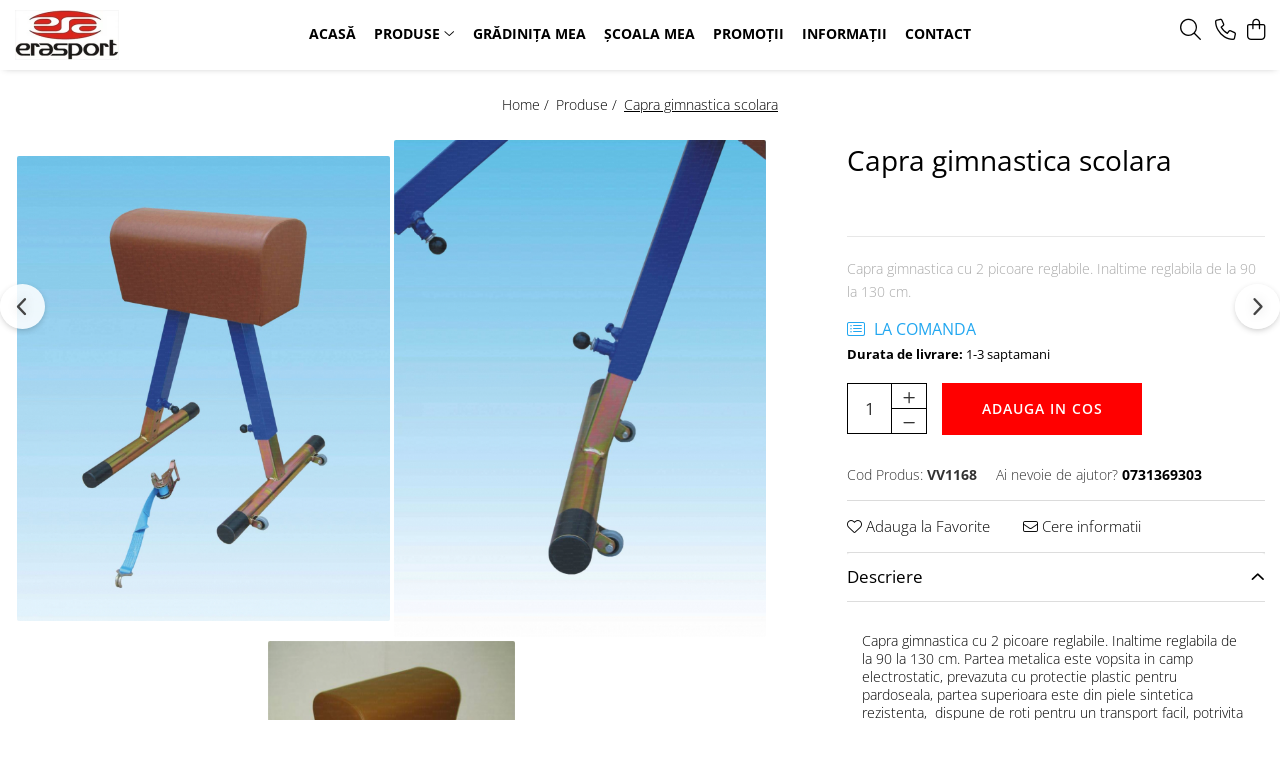

--- FILE ---
content_type: text/html; charset=UTF-8
request_url: https://www.erasport.ro/produse/capra-gimnastica-scolara.html
body_size: 28713
content:
<!DOCTYPE html>

<html lang="ro-ro">

	<head>
		<meta charset="UTF-8">

		<script src="https://gomagcdn.ro/themes/fashion/js/lazysizes.min.js?v=10131351-4.242" async=""></script>

		<script>
			function g_js(callbk){typeof callbk === 'function' ? window.addEventListener("DOMContentLoaded", callbk, false) : false;}
		</script>

					<link rel="icon" sizes="48x48" href="https://gomagcdn.ro/domains2/erasport.ro/files/favicon/favicon2070.jpg">
			<link rel="apple-touch-icon" sizes="180x180" href="https://gomagcdn.ro/domains2/erasport.ro/files/favicon/favicon2070.jpg">
		
		<style>
			/*body.loading{overflow:hidden;}
			body.loading #wrapper{opacity: 0;visibility: hidden;}
			body #wrapper{opacity: 1;visibility: visible;transition:all .1s ease-out;}*/

			.main-header .main-menu{min-height:43px;}
			.-g-hide{visibility:hidden;opacity:0;}

					</style>
					<link rel="preconnect" href="https://fonts.googleapis.com" >
					<link rel="preconnect" href="https://fonts.gstatic.com" crossorigin>
		
		<link rel="preconnect" href="https://gomagcdn.ro"><link rel="dns-prefetch" href="https://fonts.googleapis.com" /><link rel="dns-prefetch" href="https://fonts.gstatic.com" />

					<link rel="preload" as="image" href="https://gomagcdn.ro/domains2/erasport.ro/files/product/large/lada-gimnastica-scolara-copie-575758.jpg"   >
					<link rel="preload" as="style" href="https://fonts.googleapis.com/css2?family=Syne:wght@400;500;600;700&display=swap" fetchpriority="high" onload="this.onload=null;this.rel='stylesheet'" crossorigin>
		
		<link rel="preload" href="https://gomagcdn.ro/themes/fashion/js/plugins.js?v=10131351-4.242" as="script">

		
					<link rel="preload" href="https://www.erasport.ro/theme/default.js?v=41691052870" as="script">
				
		<link rel="preload" href="https://gomagcdn.ro/themes/fashion/js/dev.js?v=10131351-4.242" as="script">

					<noscript>
				<link rel="stylesheet" href="https://fonts.googleapis.com/css2?family=Syne:wght@400;500;600;700&display=swap">
			</noscript>
		
					<link rel="stylesheet" href="https://gomagcdn.ro/themes/fashion/css/main-min-v2.css?v=10131351-4.242-1" data-values='{"blockScripts": "1"}'>
		
					<link rel="stylesheet" href="https://www.erasport.ro/theme/default.css?v=41691052870">
		
						<link rel="stylesheet" href="https://gomagcdn.ro/themes/fashion/css/dev-style.css?v=10131351-4.242-1">
		
		
		
		<link rel="alternate" hreflang="x-default" href="https://www.erasport.ro/produse/capra-gimnastica-scolara.html">
							
		<meta name="expires" content="never">
		<meta name="revisit-after" content="1 days">
					<meta name="author" content="Gomag">
				<title>Capra gimnastica scolara</title>


					<meta name="robots" content="index,follow" />
						
		<meta name="description" content="Capra gimnastica scolara">
		<meta class="viewport" name="viewport" content="width=device-width, initial-scale=1.0, user-scalable=no">
							<meta property="og:description" content="Capra gimnastica cu 2 picoare reglabile. Inaltime reglabila de la 90 la 130 cm."/>
							<meta property="og:image" content="https://gomagcdn.ro/domains2/erasport.ro/files/product/large/lada-gimnastica-scolara-copie-575758.jpg"/>
															<link rel="canonical" href="https://www.erasport.ro/produse/capra-gimnastica-scolara.html" />
			<meta property="og:url" content="https://www.erasport.ro/produse/capra-gimnastica-scolara.html"/>
						
		<meta name="distribution" content="Global">
		<meta name="owner" content="www.erasport.ro">
		<meta name="publisher" content="www.erasport.ro">
		<meta name="rating" content="General">
		<meta name="copyright" content="Copyright www.erasport.ro 2026. All rights reserved">
		<link rel="search" href="https://www.erasport.ro/opensearch.ro.xml" type="application/opensearchdescription+xml" title="Cautare"/>

		
							<script src="https://gomagcdn.ro/themes/fashion/js/jquery-2.1.4.min.js"></script>
			<script defer src="https://gomagcdn.ro/themes/fashion/js/jquery.autocomplete.js?v=20181023"></script>
			<script src="https://gomagcdn.ro/themes/fashion/js/gomag.config.js?v=10131351-4.242"></script>
			<script src="https://gomagcdn.ro/themes/fashion/js/gomag.js?v=10131351-4.242"></script>
		
													<script>
function gmsc(name, value)
{
	if(value != undefined && value)
	{
		var expires = new Date();
		expires.setTime(expires.getTime() + parseInt(3600*24*1000*90));
		document.cookie = encodeURIComponent(name) + "=" + encodeURIComponent(value) + '; expires='+ expires.toUTCString() + "; path=/";
	}
}
let gmqs = window.location.search;
let gmup = new URLSearchParams(gmqs);
gmsc('g_sc', gmup.get('shop_campaign'));
gmsc('shop_utm_campaign', gmup.get('utm_campaign'));
gmsc('shop_utm_medium', gmup.get('utm_medium'));
gmsc('shop_utm_source', gmup.get('utm_source'));
</script>					
		
	</head>

	<body class="" style="">

		<script >
			function _addCss(url, attribute, value, loaded){
				var _s = document.createElement('link');
				_s.rel = 'stylesheet';
				_s.href = url;
				_s.type = 'text/css';
				if(attribute)
				{
					_s.setAttribute(attribute, value)
				}
				if(loaded){
					_s.onload = function(){
						var dom = document.getElementsByTagName('body')[0];
						//dom.classList.remove('loading');
					}
				}
				var _st = document.getElementsByTagName('link')[0];
				_st.parentNode.insertBefore(_s, _st);
			}
			//_addCss('https://fonts.googleapis.com/css2?family=Open+Sans:ital,wght@0,300;0,400;0,600;0,700;1,300;1,400&display=swap');
			_addCss('https://gomagcdn.ro/themes/_fonts/Open-Sans.css');

		</script>
		<script>
				/*setTimeout(
				  function()
				  {
				   document.getElementsByTagName('body')[0].classList.remove('loading');
				  }, 1000);*/
		</script>
							
		
		<div id="wrapper">
			<!-- BLOCK:549c1edba9a92dbefe71f19635fede8e start -->
<div id="_cartSummary" class="hide"></div>

<script >
	$(document).ready(function() {

		$(document).on('keypress', '.-g-input-loader', function(){
			$(this).addClass('-g-input-loading');
		})

		$.Gomag.bind('Product/Add/To/Cart/After', function(eventResponse, properties)
		{
									var data = JSON.parse(properties.data);
			$('.q-cart').html(data.quantity);
			if(parseFloat(data.quantity) > 0)
			{
				$('.q-cart').removeClass('hide');
			}
			else
			{
				$('.q-cart').addClass('hide');
			}
			$('.cartPrice').html(data.subtotal + ' ' + data.currency);
			$('.cartProductCount').html(data.quantity);


		})
		$('#_cartSummary').on('updateCart', function(event, cart) {
			var t = $(this);

			$.get('https://www.erasport.ro/cart-update', {
				cart: cart
			}, function(data) {

				$('.q-cart').html(data.quantity);
				if(parseFloat(data.quantity) > 0)
				{
					$('.q-cart').removeClass('hide');
				}
				else
				{
					$('.q-cart').addClass('hide');
				}
				$('.cartPrice').html(data.subtotal + ' ' + data.currency);
				$('.cartProductCount').html(data.quantity);
			}, 'json');
			window.ga = window.ga || function() {
				(ga.q = ga.q || []).push(arguments)
			};
			ga('send', 'event', 'Buton', 'Click', 'Adauga_Cos');
		});

		if(window.gtag_report_conversion) {
			$(document).on("click", 'li.phone-m', function() {
				var phoneNo = $('li.phone-m').children( "a").attr('href');
				gtag_report_conversion(phoneNo);
			});

		}

	});
</script>



<header class="main-header container-bg clearfix" data-block="headerBlock">
	<div class="discount-tape container-h full -g-hide" id="_gomagHellobar"></div>

		
	<div class="top-head-bg container-h full">

		<div class="top-head container-h">
			<div class="row">
				<div class="col-sm-2 col-xs-12 logo-h">
					
	<a href="https://www.erasport.ro" id="logo" data-pageId="2">
		<img src="https://gomagcdn.ro/domains2/erasport.ro/files/company/logo1477.jpeg" fetchpriority="high" class="img-responsive" alt="" title="" width="200" height="50" style="width:auto;">
	</a>
				</div>
				<div class="col-sm-4 col-xs-7 main search-form-box">
					
<form name="search-form" class="search-form" action="https://www.erasport.ro/produse" id="_searchFormMainHeader">

	<input id="_autocompleteSearchMainHeader" name="c" class="input-placeholder -g-input-loader" type="text" placeholder="Cauta in site..." aria-label="Search"  value="">
	<button id="_doSearch" class="search-button" aria-hidden="true">
		<i class="fa fa-search" aria-hidden="true"></i>
	</button>

				<script >
			$(document).ready(function() {

				$('#_autocompleteSearchMainHeader').autocomplete({
					serviceUrl: 'https://www.erasport.ro/autocomplete',
					minChars: 2,
					deferRequestBy: 700,
					appendTo: '#_searchFormMainHeader',
					width: parseInt($('#_doSearch').offset().left) - parseInt($('#_autocompleteSearchMainHeader').offset().left),
					formatResult: function(suggestion, currentValue) {
						return suggestion.value;
					},
					onSelect: function(suggestion) {
						$(this).val(suggestion.data);
					},
					onSearchComplete: function(suggestion) {
						$(this).removeClass('-g-input-loading');
					}
				});
				$(document).on('click', '#_doSearch', function(e){
					e.preventDefault();
					if($('#_autocompleteSearchMainHeader').val() != '')
					{
						$('#_searchFormMainHeader').submit();
					}
				})
			});
		</script>
	

</form>
				</div>
				<div class="col-xs-5 acount-section">
					
<ul>
	<li class="search-m hide">
		<a href="#" class="-g-no-url" aria-label="Cauta in site..." data-pageId="">
			<i class="fa fa-search search-open" aria-hidden="true"></i>
			<i style="display:none" class="fa fa-times search-close" aria-hidden="true"></i>
		</a>
	</li>
	<li class="-g-user-icon -g-user-icon-empty">
			
	</li>
	
				<li class="contact-header">
			<a href="tel:0731369303" aria-label="Contacteaza-ne" data-pageId="3">
				<i class="fa fa-phone" aria-hidden="true"></i>
								<span>0731369303</span>
			</a>
		</li>
			<li class="wishlist-header hide">
		<a href="https://www.erasport.ro/wishlist" aria-label="Wishlist" data-pageId="28">
			<span class="-g-wishlist-product-count -g-hide"></span>
			<i class="fa fa-heart-o" aria-hidden="true"></i>
			<span class="">Favorite</span>
		</a>
	</li>
	<li class="cart-header-btn cart">
		<a class="cart-drop _showCartHeader" href="https://www.erasport.ro/cos-de-cumparaturi" aria-label="Cos de cumparaturi">
			<span class="q-cart hide">0</span>
			<i class="fa fa-shopping-bag" aria-hidden="true"></i>
			<span class="count cartPrice">0,00
				
			</span>
		</a>
					<div class="cart-dd  _cartShow cart-closed"></div>
			</li>

	</ul>

	<script>
		$(document).ready(function() {
			//Cart
							$('.cart').mouseenter(function() {
					$.Gomag.showCartSummary('div._cartShow');
				}).mouseleave(function() {
					$.Gomag.hideCartSummary('div._cartShow');
					$('div._cartShow').removeClass('cart-open');
				});
						$(document).on('click', '.dropdown-toggle', function() {
				window.location = $(this).attr('href');
			})
		})
	</script>

				</div>
				<div class="col-xs-5 navigation-holder">
					
<div id="navigation">
	<nav id="main-menu" class="main-menu container-h full clearfix">
		<a href="#" class="menu-trg -g-no-url" title="Produse">
			<span>&nbsp;</span>
		</a>
		
<div class="container-h nav-menu-hh clearfix">

	<!-- BASE MENU -->
	<ul class="
			nav-menu base-menu container-h
			
			
		">

		

			
		<li class="menu-drop __GomagMM ">
								<a
						href="https://www.erasport.ro/"
						class="    "
						rel="  "
						
						title="Acasă"
						data-Gomag=''
						data-block-name="mainMenuD0"  data-block="mainMenuD" data-pageId= "2">
												<span class="list">Acasă</span>
					</a>
				
		</li>
		
		<li class="menu-drop __GomagMM ">
							<a
					href="https://www.erasport.ro/produse"
					class="  "
					rel="  "
					
					title="Produse"
					data-Gomag=''
					data-block-name="mainMenuD0"
					data-pageId= "1"
					data-block="mainMenuD">
											<span class="list">Produse</span>
						<i class="fa fa-angle-down"></i>
				</a>

									<div class="menu-dd">
										<ul class="drop-list clearfix w100">
																																						<li class="fl">
										<div class="col">
											<p class="title">
												<a
												href="https://www.erasport.ro/accesorii-antrenament"
												class="title    "
												rel="  "
												
												title="Accesorii Antrenament"
												data-Gomag=''
												data-block-name="mainMenuD1"
												data-block="mainMenuD"
												data-pageId= "2"
												>
																										Accesorii Antrenament
												</a>
											</p>
																																															<a
														href="https://www.erasport.ro/fluiere"
														rel="  "
														
														title="Fruiere"
														class="    "
														data-Gomag=''
														data-block-name="mainMenuD2"
														data-block="mainMenuD"
														data-pageId=""
													>
																												<i class="fa fa-angle-right"></i>
														<span>Fruiere</span>
													</a>
																									<a
														href="https://www.erasport.ro/jaloane-gardulețe"
														rel="  "
														
														title="Jaloane - Gărdulețe"
														class="    "
														data-Gomag=''
														data-block-name="mainMenuD2"
														data-block="mainMenuD"
														data-pageId=""
													>
																												<i class="fa fa-angle-right"></i>
														<span>Jaloane - Gărdulețe</span>
													</a>
																									<a
														href="https://www.erasport.ro/veste-departajare"
														rel="  "
														
														title="Veste departajare"
														class="    "
														data-Gomag=''
														data-block-name="mainMenuD2"
														data-block="mainMenuD"
														data-pageId=""
													>
																												<i class="fa fa-angle-right"></i>
														<span>Veste departajare</span>
													</a>
																									<a
														href="https://www.erasport.ro/mingi-medicinale"
														rel="  "
														
														title="Mingi medicinale"
														class="    "
														data-Gomag=''
														data-block-name="mainMenuD2"
														data-block="mainMenuD"
														data-pageId=""
													>
																												<i class="fa fa-angle-right"></i>
														<span>Mingi medicinale</span>
													</a>
																									<a
														href="https://www.erasport.ro/cronometre"
														rel="  "
														
														title="Cronometre"
														class="    "
														data-Gomag=''
														data-block-name="mainMenuD2"
														data-block="mainMenuD"
														data-pageId=""
													>
																												<i class="fa fa-angle-right"></i>
														<span>Cronometre</span>
													</a>
																									<a
														href="https://www.erasport.ro/rulete"
														rel="  "
														
														title="Rulete"
														class="    "
														data-Gomag=''
														data-block-name="mainMenuD2"
														data-block="mainMenuD"
														data-pageId=""
													>
																												<i class="fa fa-angle-right"></i>
														<span>Rulete</span>
													</a>
																									<a
														href="https://www.erasport.ro/pompe"
														rel="  "
														
														title="Pompe"
														class="    "
														data-Gomag=''
														data-block-name="mainMenuD2"
														data-block="mainMenuD"
														data-pageId=""
													>
																												<i class="fa fa-angle-right"></i>
														<span>Pompe</span>
													</a>
																									<a
														href="https://www.erasport.ro/set-hidratare"
														rel="  "
														
														title="Set hidratare"
														class="    "
														data-Gomag=''
														data-block-name="mainMenuD2"
														data-block="mainMenuD"
														data-pageId=""
													>
																												<i class="fa fa-angle-right"></i>
														<span>Set hidratare</span>
													</a>
																									<a
														href="https://www.erasport.ro/plase-coșuri-mingi"
														rel="  "
														
														title="Plase - Coșuri mingi"
														class="    "
														data-Gomag=''
														data-block-name="mainMenuD2"
														data-block="mainMenuD"
														data-pageId=""
													>
																												<i class="fa fa-angle-right"></i>
														<span>Plase - Coșuri mingi</span>
													</a>
																									<a
														href="https://www.erasport.ro/scarite-cercuri-diverse"
														rel="  "
														
														title="Scărițe-Cercuri-Diverse"
														class="    "
														data-Gomag=''
														data-block-name="mainMenuD2"
														data-block="mainMenuD"
														data-pageId=""
													>
																												<i class="fa fa-angle-right"></i>
														<span>Scărițe-Cercuri-Diverse</span>
													</a>
																									<a
														href="https://www.erasport.ro/genti-echipament"
														rel="  "
														
														title="Genți echipament"
														class="    "
														data-Gomag=''
														data-block-name="mainMenuD2"
														data-block="mainMenuD"
														data-pageId=""
													>
																												<i class="fa fa-angle-right"></i>
														<span>Genți echipament</span>
													</a>
																									<a
														href="https://www.erasport.ro/pulstestere"
														rel="  "
														
														title="Pulstestere"
														class="    "
														data-Gomag=''
														data-block-name="mainMenuD2"
														data-block="mainMenuD"
														data-pageId=""
													>
																												<i class="fa fa-angle-right"></i>
														<span>Pulstestere</span>
													</a>
																									<a
														href="https://www.erasport.ro/tabele-scor"
														rel="  "
														
														title="Tabele Scor"
														class="    "
														data-Gomag=''
														data-block-name="mainMenuD2"
														data-block="mainMenuD"
														data-pageId=""
													>
																												<i class="fa fa-angle-right"></i>
														<span>Tabele Scor</span>
													</a>
																									<a
														href="https://www.erasport.ro/alte-accesorii"
														rel="  "
														
														title="Alte accesorii"
														class="    "
														data-Gomag=''
														data-block-name="mainMenuD2"
														data-block="mainMenuD"
														data-pageId=""
													>
																												<i class="fa fa-angle-right"></i>
														<span>Alte accesorii</span>
													</a>
																							
										</div>
									</li>
																																<li class="fl">
										<div class="col">
											<p class="title">
												<a
												href="https://www.erasport.ro/atletism"
												class="title    "
												rel="  "
												
												title="Atletism"
												data-Gomag=''
												data-block-name="mainMenuD1"
												data-block="mainMenuD"
												data-pageId= "3"
												>
																										Atletism
												</a>
											</p>
																																															<a
														href="https://www.erasport.ro/bloc-starturi"
														rel="  "
														
														title="Bloc-starturi"
														class="    "
														data-Gomag=''
														data-block-name="mainMenuD2"
														data-block="mainMenuD"
														data-pageId=""
													>
																												<i class="fa fa-angle-right"></i>
														<span>Bloc-starturi</span>
													</a>
																									<a
														href="https://www.erasport.ro/sulițe"
														rel="  "
														
														title="Sulițe"
														class="    "
														data-Gomag=''
														data-block-name="mainMenuD2"
														data-block="mainMenuD"
														data-pageId=""
													>
																												<i class="fa fa-angle-right"></i>
														<span>Sulițe</span>
													</a>
																									<a
														href="https://www.erasport.ro/discuri"
														rel="  "
														
														title="Discuri"
														class="    "
														data-Gomag=''
														data-block-name="mainMenuD2"
														data-block="mainMenuD"
														data-pageId=""
													>
																												<i class="fa fa-angle-right"></i>
														<span>Discuri</span>
													</a>
																									<a
														href="https://www.erasport.ro/greutăți"
														rel="  "
														
														title="Greutăți"
														class="    "
														data-Gomag=''
														data-block-name="mainMenuD2"
														data-block="mainMenuD"
														data-pageId=""
													>
																												<i class="fa fa-angle-right"></i>
														<span>Greutăți</span>
													</a>
																									<a
														href="https://www.erasport.ro/garduri"
														rel="  "
														
														title="Garduri"
														class="    "
														data-Gomag=''
														data-block-name="mainMenuD2"
														data-block="mainMenuD"
														data-pageId=""
													>
																												<i class="fa fa-angle-right"></i>
														<span>Garduri</span>
													</a>
																									<a
														href="https://www.erasport.ro/sărituri"
														rel="  "
														
														title="Sărituri"
														class="    "
														data-Gomag=''
														data-block-name="mainMenuD2"
														data-block="mainMenuD"
														data-pageId=""
													>
																												<i class="fa fa-angle-right"></i>
														<span>Sărituri</span>
													</a>
																									<a
														href="https://www.erasport.ro/cronometre-51"
														rel="  "
														
														title="Cronometre"
														class="    "
														data-Gomag=''
														data-block-name="mainMenuD2"
														data-block="mainMenuD"
														data-pageId=""
													>
																												<i class="fa fa-angle-right"></i>
														<span>Cronometre</span>
													</a>
																									<a
														href="https://www.erasport.ro/rulete-52"
														rel="  "
														
														title="Rulete"
														class="    "
														data-Gomag=''
														data-block-name="mainMenuD2"
														data-block="mainMenuD"
														data-pageId=""
													>
																												<i class="fa fa-angle-right"></i>
														<span>Rulete</span>
													</a>
																									<a
														href="https://www.erasport.ro/cuie-atletism"
														rel="  "
														
														title="Cuie atletism"
														class="    "
														data-Gomag=''
														data-block-name="mainMenuD2"
														data-block="mainMenuD"
														data-pageId=""
													>
																												<i class="fa fa-angle-right"></i>
														<span>Cuie atletism</span>
													</a>
																									<a
														href="https://www.erasport.ro/accesorii-specifice"
														rel="  "
														
														title="Accesorii specifice"
														class="    "
														data-Gomag=''
														data-block-name="mainMenuD2"
														data-block="mainMenuD"
														data-pageId=""
													>
																												<i class="fa fa-angle-right"></i>
														<span>Accesorii specifice</span>
													</a>
																							
										</div>
									</li>
																																<li class="fl">
										<div class="col">
											<p class="title">
												<a
												href="https://www.erasport.ro/baschet"
												class="title    "
												rel="  "
												
												title="Baschet"
												data-Gomag=''
												data-block-name="mainMenuD1"
												data-block="mainMenuD"
												data-pageId= "4"
												>
																										Baschet
												</a>
											</p>
																																															<a
														href="https://www.erasport.ro/mingi"
														rel="  "
														
														title="Mingi"
														class="    "
														data-Gomag=''
														data-block-name="mainMenuD2"
														data-block="mainMenuD"
														data-pageId=""
													>
																												<i class="fa fa-angle-right"></i>
														<span>Mingi</span>
													</a>
																									<a
														href="https://www.erasport.ro/plase"
														rel="  "
														
														title="Plase"
														class="    "
														data-Gomag=''
														data-block-name="mainMenuD2"
														data-block="mainMenuD"
														data-pageId=""
													>
																												<i class="fa fa-angle-right"></i>
														<span>Plase</span>
													</a>
																									<a
														href="https://www.erasport.ro/inele"
														rel="  "
														
														title="Inele"
														class="    "
														data-Gomag=''
														data-block-name="mainMenuD2"
														data-block="mainMenuD"
														data-pageId=""
													>
																												<i class="fa fa-angle-right"></i>
														<span>Inele</span>
													</a>
																									<a
														href="https://www.erasport.ro/accesorii-specifice-58"
														rel="  "
														
														title="Accesorii specifice"
														class="    "
														data-Gomag=''
														data-block-name="mainMenuD2"
														data-block="mainMenuD"
														data-pageId=""
													>
																												<i class="fa fa-angle-right"></i>
														<span>Accesorii specifice</span>
													</a>
																									<a
														href="https://www.erasport.ro/veste-departajare-59"
														rel="  "
														
														title="Veste departajare"
														class="    "
														data-Gomag=''
														data-block-name="mainMenuD2"
														data-block="mainMenuD"
														data-pageId=""
													>
																												<i class="fa fa-angle-right"></i>
														<span>Veste departajare</span>
													</a>
																							
										</div>
									</li>
																																<li class="fl">
										<div class="col">
											<p class="title">
												<a
												href="https://www.erasport.ro/fitness-aerobic"
												class="title    "
												rel="  "
												
												title="Fitness - Aerobic"
												data-Gomag=''
												data-block-name="mainMenuD1"
												data-block="mainMenuD"
												data-pageId= "5"
												>
																										Fitness - Aerobic
												</a>
											</p>
																																															<a
														href="https://www.erasport.ro/saltele"
														rel="  "
														
														title="Saltele"
														class="    "
														data-Gomag=''
														data-block-name="mainMenuD2"
														data-block="mainMenuD"
														data-pageId=""
													>
																												<i class="fa fa-angle-right"></i>
														<span>Saltele</span>
													</a>
																									<a
														href="https://www.erasport.ro/stepere"
														rel="  "
														
														title="Stepere"
														class="    "
														data-Gomag=''
														data-block-name="mainMenuD2"
														data-block="mainMenuD"
														data-pageId=""
													>
																												<i class="fa fa-angle-right"></i>
														<span>Stepere</span>
													</a>
																									<a
														href="https://www.erasport.ro/corzi-simple"
														rel="  "
														
														title="Corzi simple"
														class="    "
														data-Gomag=''
														data-block-name="mainMenuD2"
														data-block="mainMenuD"
														data-pageId=""
													>
																												<i class="fa fa-angle-right"></i>
														<span>Corzi simple</span>
													</a>
																									<a
														href="https://www.erasport.ro/benzi-elastice"
														rel="  "
														
														title="Benzi elastice"
														class="    "
														data-Gomag=''
														data-block-name="mainMenuD2"
														data-block="mainMenuD"
														data-pageId=""
													>
																												<i class="fa fa-angle-right"></i>
														<span>Benzi elastice</span>
													</a>
																									<a
														href="https://www.erasport.ro/bastoane"
														rel="  "
														
														title="Bastoane"
														class="    "
														data-Gomag=''
														data-block-name="mainMenuD2"
														data-block="mainMenuD"
														data-pageId=""
													>
																												<i class="fa fa-angle-right"></i>
														<span>Bastoane</span>
													</a>
																									<a
														href="https://www.erasport.ro/mingi-specifice"
														rel="  "
														
														title="Mingi Specifice"
														class="    "
														data-Gomag=''
														data-block-name="mainMenuD2"
														data-block="mainMenuD"
														data-pageId=""
													>
																												<i class="fa fa-angle-right"></i>
														<span>Mingi Specifice</span>
													</a>
																									<a
														href="https://www.erasport.ro/fitness-aerobic"
														rel="  "
														
														title="Accesorii specifice"
														class="    "
														data-Gomag=''
														data-block-name="mainMenuD2"
														data-block="mainMenuD"
														data-pageId=""
													>
																												<i class="fa fa-angle-right"></i>
														<span>Accesorii specifice</span>
													</a>
																							
										</div>
									</li>
																																<li class="fl">
										<div class="col">
											<p class="title">
												<a
												href="https://www.erasport.ro/fotbal"
												class="title    "
												rel="  "
												
												title="Fotbal"
												data-Gomag=''
												data-block-name="mainMenuD1"
												data-block="mainMenuD"
												data-pageId= "6"
												>
																										Fotbal
												</a>
											</p>
																																															<a
														href="https://www.erasport.ro/mingi-68"
														rel="  "
														
														title="Mingi"
														class="    "
														data-Gomag=''
														data-block-name="mainMenuD2"
														data-block="mainMenuD"
														data-pageId=""
													>
																												<i class="fa fa-angle-right"></i>
														<span>Mingi</span>
													</a>
																									<a
														href="https://www.erasport.ro/plase-69"
														rel="  "
														
														title="Plase"
														class="    "
														data-Gomag=''
														data-block-name="mainMenuD2"
														data-block="mainMenuD"
														data-pageId=""
													>
																												<i class="fa fa-angle-right"></i>
														<span>Plase</span>
													</a>
																									<a
														href="https://www.erasport.ro/porți"
														rel="  "
														
														title="Porți"
														class="    "
														data-Gomag=''
														data-block-name="mainMenuD2"
														data-block="mainMenuD"
														data-pageId=""
													>
																												<i class="fa fa-angle-right"></i>
														<span>Porți</span>
													</a>
																									<a
														href="https://www.erasport.ro/accesorii-specifice-72"
														rel="  "
														
														title="Accesorii specifice"
														class="    "
														data-Gomag=''
														data-block-name="mainMenuD2"
														data-block="mainMenuD"
														data-pageId=""
													>
																												<i class="fa fa-angle-right"></i>
														<span>Accesorii specifice</span>
													</a>
																									<a
														href="https://www.erasport.ro/veste-departajare-73"
														rel="  "
														
														title="Veste departajare"
														class="    "
														data-Gomag=''
														data-block-name="mainMenuD2"
														data-block="mainMenuD"
														data-pageId=""
													>
																												<i class="fa fa-angle-right"></i>
														<span>Veste departajare</span>
													</a>
																									<a
														href="https://www.erasport.ro/încălțăminte"
														rel="  "
														
														title="Încălțăminte"
														class="    "
														data-Gomag=''
														data-block-name="mainMenuD2"
														data-block="mainMenuD"
														data-pageId=""
													>
																												<i class="fa fa-angle-right"></i>
														<span>Încălțăminte</span>
													</a>
																									<a
														href="https://www.erasport.ro/instalații-specifice"
														rel="  "
														
														title="Instalații specifice"
														class="    "
														data-Gomag=''
														data-block-name="mainMenuD2"
														data-block="mainMenuD"
														data-pageId=""
													>
																												<i class="fa fa-angle-right"></i>
														<span>Instalații specifice</span>
													</a>
																							
										</div>
									</li>
																																<li class="fl">
										<div class="col">
											<p class="title">
												<a
												href="https://www.erasport.ro/gimnastică-ritmică"
												class="title    "
												rel="  "
												
												title="Gimnastică ritmică"
												data-Gomag=''
												data-block-name="mainMenuD1"
												data-block="mainMenuD"
												data-pageId= "7"
												>
																										Gimnastică ritmică
												</a>
											</p>
																																															<a
														href="https://www.erasport.ro/mingi-76"
														rel="  "
														
														title="Mingi"
														class="    "
														data-Gomag=''
														data-block-name="mainMenuD2"
														data-block="mainMenuD"
														data-pageId=""
													>
																												<i class="fa fa-angle-right"></i>
														<span>Mingi</span>
													</a>
																									<a
														href="https://www.erasport.ro/cercuri"
														rel="  "
														
														title="Cercuri"
														class="    "
														data-Gomag=''
														data-block-name="mainMenuD2"
														data-block="mainMenuD"
														data-pageId=""
													>
																												<i class="fa fa-angle-right"></i>
														<span>Cercuri</span>
													</a>
																									<a
														href="https://www.erasport.ro/corzi"
														rel="  "
														
														title="Corzi"
														class="    "
														data-Gomag=''
														data-block-name="mainMenuD2"
														data-block="mainMenuD"
														data-pageId=""
													>
																												<i class="fa fa-angle-right"></i>
														<span>Corzi</span>
													</a>
																									<a
														href="https://www.erasport.ro/panglici"
														rel="  "
														
														title="Panglici"
														class="    "
														data-Gomag=''
														data-block-name="mainMenuD2"
														data-block="mainMenuD"
														data-pageId=""
													>
																												<i class="fa fa-angle-right"></i>
														<span>Panglici</span>
													</a>
																									<a
														href="https://www.erasport.ro/maciucă-copii"
														rel="  "
														
														title="Maciucă"
														class="    "
														data-Gomag=''
														data-block-name="mainMenuD2"
														data-block="mainMenuD"
														data-pageId=""
													>
																												<i class="fa fa-angle-right"></i>
														<span>Maciucă</span>
													</a>
																							
										</div>
									</li>
																																<li class="fl">
										<div class="col">
											<p class="title">
												<a
												href="https://www.erasport.ro/medicale"
												class="title    "
												rel="  "
												
												title="Medicale"
												data-Gomag=''
												data-block-name="mainMenuD1"
												data-block="mainMenuD"
												data-pageId= "9"
												>
																										Medicale
												</a>
											</p>
																																															<a
														href="https://www.erasport.ro/truse-medicale"
														rel="  "
														
														title="Truse medicale"
														class="    "
														data-Gomag=''
														data-block-name="mainMenuD2"
														data-block="mainMenuD"
														data-pageId=""
													>
																												<i class="fa fa-angle-right"></i>
														<span>Truse medicale</span>
													</a>
																									<a
														href="https://www.erasport.ro/accesorii-specifice-82"
														rel="  "
														
														title="Accesorii specifice"
														class="    "
														data-Gomag=''
														data-block-name="mainMenuD2"
														data-block="mainMenuD"
														data-pageId=""
													>
																												<i class="fa fa-angle-right"></i>
														<span>Accesorii specifice</span>
													</a>
																							
										</div>
									</li>
																																<li class="fl">
										<div class="col">
											<p class="title">
												<a
												href="https://www.erasport.ro/polo-natație"
												class="title    "
												rel="  "
												
												title="Polo - Natație"
												data-Gomag=''
												data-block-name="mainMenuD1"
												data-block="mainMenuD"
												data-pageId= "10"
												>
																										Polo - Natație
												</a>
											</p>
																																															<a
														href="https://www.erasport.ro/accesorii-specifice-83"
														rel="  "
														
														title="Accesorii specifice"
														class="    "
														data-Gomag=''
														data-block-name="mainMenuD2"
														data-block="mainMenuD"
														data-pageId=""
													>
																												<i class="fa fa-angle-right"></i>
														<span>Accesorii specifice</span>
													</a>
																							
										</div>
									</li>
																																<li class="fl">
										<div class="col">
											<p class="title">
												<a
												href="https://www.erasport.ro/sporturi-de-contact"
												class="title    "
												rel="  "
												
												title="Sporturi de contact"
												data-Gomag=''
												data-block-name="mainMenuD1"
												data-block="mainMenuD"
												data-pageId= "12"
												>
																										Sporturi de contact
												</a>
											</p>
																																															<a
														href="https://www.erasport.ro/box"
														rel="  "
														
														title="Box"
														class="    "
														data-Gomag=''
														data-block-name="mainMenuD2"
														data-block="mainMenuD"
														data-pageId=""
													>
																												<i class="fa fa-angle-right"></i>
														<span>Box</span>
													</a>
																							
										</div>
									</li>
																																<li class="fl">
										<div class="col">
											<p class="title">
												<a
												href="https://www.erasport.ro/tenis-de-camp"
												class="title    "
												rel="  "
												
												title="Tenis de câmp"
												data-Gomag=''
												data-block-name="mainMenuD1"
												data-block="mainMenuD"
												data-pageId= "13"
												>
																										Tenis de câmp
												</a>
											</p>
																																															<a
														href="https://www.erasport.ro/stâlpi"
														rel="  "
														
														title="Stâlpi"
														class="    "
														data-Gomag=''
														data-block-name="mainMenuD2"
														data-block="mainMenuD"
														data-pageId=""
													>
																												<i class="fa fa-angle-right"></i>
														<span>Stâlpi</span>
													</a>
																									<a
														href="https://www.erasport.ro/instalații-specifice-87"
														rel="  "
														
														title="Instalații specifice"
														class="    "
														data-Gomag=''
														data-block-name="mainMenuD2"
														data-block="mainMenuD"
														data-pageId=""
													>
																												<i class="fa fa-angle-right"></i>
														<span>Instalații specifice</span>
													</a>
																							
										</div>
									</li>
																																<li class="fl">
										<div class="col">
											<p class="title">
												<a
												href="https://www.erasport.ro/scrimă"
												class="title    "
												rel="  "
												
												title="Scrimă"
												data-Gomag=''
												data-block-name="mainMenuD1"
												data-block="mainMenuD"
												data-pageId= "14"
												>
																										Scrimă
												</a>
											</p>
																						
										</div>
									</li>
																																<li class="fl">
										<div class="col">
											<p class="title">
												<a
												href="https://www.erasport.ro/arbitraj"
												class="title    "
												rel="  "
												
												title="Arbitraj"
												data-Gomag=''
												data-block-name="mainMenuD1"
												data-block="mainMenuD"
												data-pageId= "16"
												>
																										Arbitraj
												</a>
											</p>
																						
										</div>
									</li>
																																<li class="fl">
										<div class="col">
											<p class="title">
												<a
												href="https://www.erasport.ro/badminton"
												class="title    "
												rel="  "
												
												title="Badminton"
												data-Gomag=''
												data-block-name="mainMenuD1"
												data-block="mainMenuD"
												data-pageId= "17"
												>
																										Badminton
												</a>
											</p>
																																															<a
														href="https://www.erasport.ro/filee"
														rel="  "
														
														title="Filee"
														class="    "
														data-Gomag=''
														data-block-name="mainMenuD2"
														data-block="mainMenuD"
														data-pageId=""
													>
																												<i class="fa fa-angle-right"></i>
														<span>Filee</span>
													</a>
																									<a
														href="https://www.erasport.ro/accesorii-specifice-89"
														rel="  "
														
														title="Accesorii specifice"
														class="    "
														data-Gomag=''
														data-block-name="mainMenuD2"
														data-block="mainMenuD"
														data-pageId=""
													>
																												<i class="fa fa-angle-right"></i>
														<span>Accesorii specifice</span>
													</a>
																							
										</div>
									</li>
																																<li class="fl">
										<div class="col">
											<p class="title">
												<a
												href="https://www.erasport.ro/forta-culturism"
												class="title    "
												rel="  "
												
												title="Forță - Culturism"
												data-Gomag=''
												data-block-name="mainMenuD1"
												data-block="mainMenuD"
												data-pageId= "18"
												>
																										Forță - Culturism
												</a>
											</p>
																						
										</div>
									</li>
																																<li class="fl">
										<div class="col">
											<p class="title">
												<a
												href="https://www.erasport.ro/gimnastică"
												class="title    "
												rel="  "
												
												title="Gimnastică"
												data-Gomag=''
												data-block-name="mainMenuD1"
												data-block="mainMenuD"
												data-pageId= "19"
												>
																										Gimnastică
												</a>
											</p>
																																															<a
														href="https://www.erasport.ro/accesorii-specifice-90"
														rel="  "
														
														title="Accesorii specifice"
														class="    "
														data-Gomag=''
														data-block-name="mainMenuD2"
														data-block="mainMenuD"
														data-pageId=""
													>
																												<i class="fa fa-angle-right"></i>
														<span>Accesorii specifice</span>
													</a>
																							
										</div>
									</li>
																																<li class="fl">
										<div class="col">
											<p class="title">
												<a
												href="https://www.erasport.ro/handbal"
												class="title    "
												rel="  "
												
												title="Handbal"
												data-Gomag=''
												data-block-name="mainMenuD1"
												data-block="mainMenuD"
												data-pageId= "20"
												>
																										Handbal
												</a>
											</p>
																																															<a
														href="https://www.erasport.ro/mingi-91"
														rel="  "
														
														title="Mingi"
														class="    "
														data-Gomag=''
														data-block-name="mainMenuD2"
														data-block="mainMenuD"
														data-pageId=""
													>
																												<i class="fa fa-angle-right"></i>
														<span>Mingi</span>
													</a>
																									<a
														href="https://www.erasport.ro/plase-92"
														rel="  "
														
														title="Plase"
														class="    "
														data-Gomag=''
														data-block-name="mainMenuD2"
														data-block="mainMenuD"
														data-pageId=""
													>
																												<i class="fa fa-angle-right"></i>
														<span>Plase</span>
													</a>
																									<a
														href="https://www.erasport.ro/accesorii-specifice-93"
														rel="  "
														
														title="Accesorii specifice"
														class="    "
														data-Gomag=''
														data-block-name="mainMenuD2"
														data-block="mainMenuD"
														data-pageId=""
													>
																												<i class="fa fa-angle-right"></i>
														<span>Accesorii specifice</span>
													</a>
																									<a
														href="https://www.erasport.ro/clistere"
														rel="  "
														
														title="Clistere"
														class="    "
														data-Gomag=''
														data-block-name="mainMenuD2"
														data-block="mainMenuD"
														data-pageId=""
													>
																												<i class="fa fa-angle-right"></i>
														<span>Clistere</span>
													</a>
																									<a
														href="https://www.erasport.ro/veste-departajare-95"
														rel="  "
														
														title="Veste departajare"
														class="    "
														data-Gomag=''
														data-block-name="mainMenuD2"
														data-block="mainMenuD"
														data-pageId=""
													>
																												<i class="fa fa-angle-right"></i>
														<span>Veste departajare</span>
													</a>
																							
										</div>
									</li>
																																<li class="fl">
										<div class="col">
											<p class="title">
												<a
												href="https://www.erasport.ro/jocuri"
												class="title    "
												rel="  "
												
												title="Jocuri"
												data-Gomag=''
												data-block-name="mainMenuD1"
												data-block="mainMenuD"
												data-pageId= "21"
												>
																										Jocuri
												</a>
											</p>
																						
										</div>
									</li>
																																<li class="fl">
										<div class="col">
											<p class="title">
												<a
												href="https://www.erasport.ro/orientare-turistică"
												class="title    "
												rel="  "
												
												title="Orientare turistică"
												data-Gomag=''
												data-block-name="mainMenuD1"
												data-block="mainMenuD"
												data-pageId= "22"
												>
																										Orientare turistică
												</a>
											</p>
																																															<a
														href="https://www.erasport.ro/busole"
														rel="  "
														
														title="Busole"
														class="    "
														data-Gomag=''
														data-block-name="mainMenuD2"
														data-block="mainMenuD"
														data-pageId=""
													>
																												<i class="fa fa-angle-right"></i>
														<span>Busole</span>
													</a>
																									<a
														href="https://www.erasport.ro/balize-orientare"
														rel="  "
														
														title="Balize orientare"
														class="    "
														data-Gomag=''
														data-block-name="mainMenuD2"
														data-block="mainMenuD"
														data-pageId=""
													>
																												<i class="fa fa-angle-right"></i>
														<span>Balize orientare</span>
													</a>
																									<a
														href="https://www.erasport.ro/accesorii-specifice-98"
														rel="  "
														
														title="Accesorii specifice"
														class="    "
														data-Gomag=''
														data-block-name="mainMenuD2"
														data-block="mainMenuD"
														data-pageId=""
													>
																												<i class="fa fa-angle-right"></i>
														<span>Accesorii specifice</span>
													</a>
																							
										</div>
									</li>
																																<li class="fl">
										<div class="col">
											<p class="title">
												<a
												href="https://www.erasport.ro/rugby"
												class="title    "
												rel="  "
												
												title="Rugby"
												data-Gomag=''
												data-block-name="mainMenuD1"
												data-block="mainMenuD"
												data-pageId= "23"
												>
																										Rugby
												</a>
											</p>
																																															<a
														href="https://www.erasport.ro/mingi-99"
														rel="  "
														
														title="Mingi"
														class="    "
														data-Gomag=''
														data-block-name="mainMenuD2"
														data-block="mainMenuD"
														data-pageId=""
													>
																												<i class="fa fa-angle-right"></i>
														<span>Mingi</span>
													</a>
																									<a
														href="https://www.erasport.ro/accesorii-specifice-100"
														rel="  "
														
														title="Accesorii specifice"
														class="    "
														data-Gomag=''
														data-block-name="mainMenuD2"
														data-block="mainMenuD"
														data-pageId=""
													>
																												<i class="fa fa-angle-right"></i>
														<span>Accesorii specifice</span>
													</a>
																									<a
														href="https://www.erasport.ro/textile"
														rel="  "
														
														title="Textile"
														class="    "
														data-Gomag=''
														data-block-name="mainMenuD2"
														data-block="mainMenuD"
														data-pageId=""
													>
																												<i class="fa fa-angle-right"></i>
														<span>Textile</span>
													</a>
																							
										</div>
									</li>
																																<li class="fl">
										<div class="col">
											<p class="title">
												<a
												href="https://www.erasport.ro/baseball-hockey"
												class="title    "
												rel="  "
												
												title="Baseball - Hockey"
												data-Gomag=''
												data-block-name="mainMenuD1"
												data-block="mainMenuD"
												data-pageId= "24"
												>
																										Baseball - Hockey
												</a>
											</p>
																																															<a
														href="https://www.erasport.ro/baseball"
														rel="  "
														
														title="Baseball"
														class="    "
														data-Gomag=''
														data-block-name="mainMenuD2"
														data-block="mainMenuD"
														data-pageId=""
													>
																												<i class="fa fa-angle-right"></i>
														<span>Baseball</span>
													</a>
																									<a
														href="https://www.erasport.ro/street-hockey"
														rel="  "
														
														title="Street Hockey"
														class="    "
														data-Gomag=''
														data-block-name="mainMenuD2"
														data-block="mainMenuD"
														data-pageId=""
													>
																												<i class="fa fa-angle-right"></i>
														<span>Street Hockey</span>
													</a>
																									<a
														href="https://www.erasport.ro/unihockey"
														rel="  "
														
														title="Unihockey"
														class="    "
														data-Gomag=''
														data-block-name="mainMenuD2"
														data-block="mainMenuD"
														data-pageId=""
													>
																												<i class="fa fa-angle-right"></i>
														<span>Unihockey</span>
													</a>
																									<a
														href="https://www.erasport.ro/hockey-pe-iarbă"
														rel="  "
														
														title="Hockey pe iarbă"
														class="    "
														data-Gomag=''
														data-block-name="mainMenuD2"
														data-block="mainMenuD"
														data-pageId=""
													>
																												<i class="fa fa-angle-right"></i>
														<span>Hockey pe iarbă</span>
													</a>
																							
										</div>
									</li>
																																<li class="fl">
										<div class="col">
											<p class="title">
												<a
												href="https://www.erasport.ro/tenis-de-masă"
												class="title    "
												rel="  "
												
												title="Tenis de masă"
												data-Gomag=''
												data-block-name="mainMenuD1"
												data-block="mainMenuD"
												data-pageId= "25"
												>
																										Tenis de masă
												</a>
											</p>
																																															<a
														href="https://www.erasport.ro/palete"
														rel="  "
														
														title="Palete"
														class="    "
														data-Gomag=''
														data-block-name="mainMenuD2"
														data-block="mainMenuD"
														data-pageId=""
													>
																												<i class="fa fa-angle-right"></i>
														<span>Palete</span>
													</a>
																									<a
														href="https://www.erasport.ro/mingi-107"
														rel="  "
														
														title="Mingi"
														class="    "
														data-Gomag=''
														data-block-name="mainMenuD2"
														data-block="mainMenuD"
														data-pageId=""
													>
																												<i class="fa fa-angle-right"></i>
														<span>Mingi</span>
													</a>
																									<a
														href="https://www.erasport.ro/accesorii-specifice-108"
														rel="  "
														
														title="Accesorii specifice"
														class="    "
														data-Gomag=''
														data-block-name="mainMenuD2"
														data-block="mainMenuD"
														data-pageId=""
													>
																												<i class="fa fa-angle-right"></i>
														<span>Accesorii specifice</span>
													</a>
																							
										</div>
									</li>
																																<li class="fl">
										<div class="col">
											<p class="title">
												<a
												href="https://www.erasport.ro/volei"
												class="title    "
												rel="  "
												
												title="Volei"
												data-Gomag=''
												data-block-name="mainMenuD1"
												data-block="mainMenuD"
												data-pageId= "26"
												>
																										Volei
												</a>
											</p>
																																															<a
														href="https://www.erasport.ro/mingi-111"
														rel="  "
														
														title="Mingi"
														class="    "
														data-Gomag=''
														data-block-name="mainMenuD2"
														data-block="mainMenuD"
														data-pageId=""
													>
																												<i class="fa fa-angle-right"></i>
														<span>Mingi</span>
													</a>
																									<a
														href="https://www.erasport.ro/filee-tije"
														rel="  "
														
														title="Filee - Tije"
														class="    "
														data-Gomag=''
														data-block-name="mainMenuD2"
														data-block="mainMenuD"
														data-pageId=""
													>
																												<i class="fa fa-angle-right"></i>
														<span>Filee - Tije</span>
													</a>
																									<a
														href="https://www.erasport.ro/accesorii-specifice-113"
														rel="  "
														
														title="Accesorii specifice"
														class="    "
														data-Gomag=''
														data-block-name="mainMenuD2"
														data-block="mainMenuD"
														data-pageId=""
													>
																												<i class="fa fa-angle-right"></i>
														<span>Accesorii specifice</span>
													</a>
																							
										</div>
									</li>
																													</ul>
																	</div>
									
		</li>
		
		<li class="menu-drop __GomagMM ">
								<a
						href="https://www.erasport.ro/grădinița-mea"
						class="    "
						rel="  "
						
						title="Grădinița mea"
						data-Gomag=''
						data-block-name="mainMenuD0"  data-block="mainMenuD" data-pageId= "15">
												<span class="list">Grădinița mea</span>
					</a>
				
		</li>
		
		<li class="menu-drop __GomagMM ">
								<a
						href="https://www.erasport.ro/școala-mea-110"
						class="    "
						rel="  "
						
						title="Școala mea"
						data-Gomag=''
						data-block-name="mainMenuD0"  data-block="mainMenuD" data-pageId= "110">
												<span class="list">Școala mea</span>
					</a>
				
		</li>
		
		<li class="menu-drop __GomagMM ">
								<a
						href="https://www.erasport.ro/promotii"
						class="    "
						rel="  "
						
						title="Promoții"
						data-Gomag=''
						data-block-name="mainMenuD0"  data-block="mainMenuD" data-pageId= "13">
												<span class="list">Promoții</span>
					</a>
				
		</li>
		
		<li class="menu-drop __GomagMM ">
								<a
						href="https://www.erasport.ro/pagina"
						class="    "
						rel="  "
						
						title="Informații"
						data-Gomag=''
						data-block-name="mainMenuD0"  data-block="mainMenuD" data-pageId= "98">
												<span class="list">Informații</span>
					</a>
				
		</li>
		
		<li class="menu-drop __GomagMM ">
								<a
						href="https://www.erasport.ro/contact"
						class="    "
						rel="  "
						
						title="Contact"
						data-Gomag=''
						data-block-name="mainMenuD0"  data-block="mainMenuD" data-pageId= "3">
												<span class="list">Contact</span>
					</a>
				
		</li>
						
		


		
	</ul> <!-- end of BASE MENU -->

</div>		<ul class="mobile-icon fr">

							<li class="phone-m">
					<a href="tel:0731369303" title="Contacteaza-ne">
												<i class="fa fa-phone" aria-hidden="true"></i>
					</a>
				</li>
									<li class="user-m -g-user-icon -g-user-icon-empty">
			</li>
			<li class="wishlist-header-m hide">
				<a href="https://www.erasport.ro/wishlist">
					<span class="-g-wishlist-product-count"></span>
					<i class="fa fa-heart-o" aria-hidden="true"></i>

				</a>
			</li>
			<li class="cart-m">
				<a href="https://www.erasport.ro/cos-de-cumparaturi">
					<span class="q-cart hide">0</span>
					<i class="fa fa-shopping-bag" aria-hidden="true"></i>
				</a>
			</li>
			<li class="search-m">
				<a href="#" class="-g-no-url" aria-label="Cauta in site...">
					<i class="fa fa-search search-open" aria-hidden="true"></i>
					<i style="display:none" class="fa fa-times search-close" aria-hidden="true"></i>
				</a>
			</li>
					</ul>
	</nav>
	<!-- end main-nav -->

	<div style="display:none" class="search-form-box search-toggle">
		<form name="search-form" class="search-form" action="https://www.erasport.ro/produse" id="_searchFormMobileToggle">
			<input id="_autocompleteSearchMobileToggle" name="c" class="input-placeholder -g-input-loader" type="text" autofocus="autofocus" value="" placeholder="Cauta in site..." aria-label="Search">
			<button id="_doSearchMobile" class="search-button" aria-hidden="true">
				<i class="fa fa-search" aria-hidden="true"></i>
			</button>

										<script >
					$(document).ready(function() {
						$('#_autocompleteSearchMobileToggle').autocomplete({
							serviceUrl: 'https://www.erasport.ro/autocomplete',
							minChars: 2,
							deferRequestBy: 700,
							appendTo: '#_searchFormMobileToggle',
							width: parseInt($('#_doSearchMobile').offset().left) - parseInt($('#_autocompleteSearchMobileToggle').offset().left),
							formatResult: function(suggestion, currentValue) {
								return suggestion.value;
							},
							onSelect: function(suggestion) {
								$(this).val(suggestion.data);
							},
							onSearchComplete: function(suggestion) {
								$(this).removeClass('-g-input-loading');
							}
						});

						$(document).on('click', '#_doSearchMobile', function(e){
							e.preventDefault();
							if($('#_autocompleteSearchMobileToggle').val() != '')
							{
								$('#_searchFormMobileToggle').submit();
							}
						})
					});
				</script>
			
		</form>
	</div>
</div>
				</div>
			</div>
		</div>
	</div>

</header>
<!-- end main-header --><!-- BLOCK:549c1edba9a92dbefe71f19635fede8e end -->
			
<script >
	$.Gomag.bind('Product/Add/To/Cart/Validate', function(response, isValid)
	{
		$($GomagConfig.versionAttributesName).removeClass('versionAttributeError');

		if($($GomagConfig.versionAttributesSelectSelector).length && !$($GomagConfig.versionAttributesSelectSelector).val())
		{

			if ($($GomagConfig.versionAttributesHolder).position().top < jQuery(window).scrollTop()){
				//scroll up
				 $([document.documentElement, document.body]).animate({
					scrollTop: $($GomagConfig.versionAttributesHolder).offset().top - 55
				}, 1000, function() {
					$($GomagConfig.versionAttributesName).addClass('versionAttributeError');
				});
			}
			else if ($($GomagConfig.versionAttributesHolder).position().top + $($GomagConfig.versionAttributesHolder).height() >
				$(window).scrollTop() + (
					window.innerHeight || document.documentElement.clientHeight
				)) {
				//scroll down
				$('html,body').animate({
					scrollTop: $($GomagConfig.versionAttributesHolder).position().top - (window.innerHeight || document.documentElement.clientHeight) + $($GomagConfig.versionAttributesHolder).height() -55 }, 1000, function() {
					$($GomagConfig.versionAttributesName).addClass('versionAttributeError');
				}
				);
			}
			else{
				$($GomagConfig.versionAttributesName).addClass('versionAttributeError');
			}

			isValid.noError = false;
		}
		if($($GomagConfig.versionAttributesSelector).length && !$('.'+$GomagConfig.versionAttributesActiveSelectorClass).length)
		{

			if ($($GomagConfig.versionAttributesHolder).position().top < jQuery(window).scrollTop()){
				//scroll up
				 $([document.documentElement, document.body]).animate({
					scrollTop: $($GomagConfig.versionAttributesHolder).offset().top - 55
				}, 1000, function() {
					$($GomagConfig.versionAttributesName).addClass('versionAttributeError');
				});
			}
			else if ($($GomagConfig.versionAttributesHolder).position().top + $($GomagConfig.versionAttributesHolder).height() >
				$(window).scrollTop() + (
					window.innerHeight || document.documentElement.clientHeight
				)) {
				//scroll down
				$('html,body').animate({
					scrollTop: $($GomagConfig.versionAttributesHolder).position().top - (window.innerHeight || document.documentElement.clientHeight) + $($GomagConfig.versionAttributesHolder).height() -55 }, 1000, function() {
					$($GomagConfig.versionAttributesName).addClass('versionAttributeError');
				}
				);
			}
			else{
				$($GomagConfig.versionAttributesName).addClass('versionAttributeError');
			}

			isValid.noError = false;
		}
	});
	$.Gomag.bind('Page/Load', function removeSelectedVersionAttributes(response, settings) {
		/* remove selection for versions */
		if((settings.doNotSelectVersion != undefined && settings.doNotSelectVersion === true) && $($GomagConfig.versionAttributesSelector).length && !settings.reloadPageOnVersionClick) {
			$($GomagConfig.versionAttributesSelector).removeClass($GomagConfig.versionAttributesActiveSelectorClass);
		}

		if((settings.doNotSelectVersion != undefined && settings.doNotSelectVersion === true) && $($GomagConfig.versionAttributesSelectSelector).length) {
			var selected = settings.reloadPageOnVersionClick != undefined && settings.reloadPageOnVersionClick ? '' : 'selected="selected"';

			$($GomagConfig.versionAttributesSelectSelector).prepend('<option value="" ' + selected + '>Selectati</option>');
		}
	});
	$(document).ready(function() {
		function is_touch_device2() {
			return (('ontouchstart' in window) || (navigator.MaxTouchPoints > 0) || (navigator.msMaxTouchPoints > 0));
		};

		
		$.Gomag.bind('Product/Details/After/Ajax/Load', function(e, payload)
		{
			let reinit = payload.reinit;
			let response = payload.response;

			if(reinit){
				$('.thumb-h:not(.horizontal):not(.vertical)').insertBefore('.vertical-slide-img');

				var hasThumb = $('.thumb-sld').length > 0;

				$('.prod-lg-sld:not(.disabled)').slick({
					slidesToShow: 1,
					slidesToScroll: 1,
					//arrows: false,
					fade: true,
					//cssEase: 'linear',
					dots: true,
					infinite: false,
					draggable: false,
					dots: true,
					//adaptiveHeight: true,
					asNavFor: hasThumb ? '.thumb-sld' : null
				/*}).on('afterChange', function(event, slick, currentSlide, nextSlide){
					if($( window ).width() > 800 ){

						$('.zoomContainer').remove();
						$('#img_0').removeData('elevateZoom');
						var source = $('#img_'+currentSlide).attr('data-src');
						var fullImage = $('#img_'+currentSlide).attr('data-full-image');
						$('.swaped-image').attr({
							//src:source,
							"data-zoom-image":fullImage
						});
						$('.zoomWindowContainer div').stop().css("background-image","url("+ fullImage +")");
						$("#img_"+currentSlide).elevateZoom({responsive: true});
					}*/
				});

				if($( window ).width() < 767 ){
					$('.prod-lg-sld.disabled').slick({
						slidesToShow: 1,
						slidesToScroll: 1,
						fade: true,
						dots: true,
						infinite: false,
						draggable: false,
						dots: true,
					});
				}

				$('.prod-lg-sld.slick-slider').slick('resize');

				//PRODUCT THUMB SLD
				if ($('.thumb-h.horizontal').length){
					$('.thumb-sld').slick({
						vertical: false,
						slidesToShow: 6,
						slidesToScroll: 1,
						asNavFor: '.prod-lg-sld',
						dots: false,
						infinite: false,
						//centerMode: true,
						focusOnSelect: true
					});
				} else if ($('.thumb-h').length) {
					$('.thumb-sld').slick({
						vertical: true,
						slidesToShow: 4,
						slidesToScroll: 1,
						asNavFor: '.prod-lg-sld',
						dots: false,
						infinite: false,
						draggable: false,
						swipe: false,
						//adaptiveHeight: true,
						//centerMode: true,
						focusOnSelect: true
					});
				}

				if($.Gomag.isMobile()){
					$($GomagConfig.bannerDesktop).remove()
					$($GomagConfig.bannerMobile).removeClass('hideSlide');
				} else {
					$($GomagConfig.bannerMobile).remove()
					$($GomagConfig.bannerDesktop).removeClass('hideSlide');
				}
			}

			$.Gomag.trigger('Product/Details/After/Ajax/Load/Complete', {'response':response});
		});

		$.Gomag.bind('Product/Details/After/Ajax/Response', function(e, payload)
		{
			let response = payload.response;
			let data = payload.data;
			let reinitSlider = false;

			if (response.title) {
				let $content = $('<div>').html(response.title);
				let title = $($GomagConfig.detailsProductTopHolder).find($GomagConfig.detailsProductTitleHolder).find('.title > span');
				let newTitle = $content.find('.title > span');
				if(title.text().trim().replace(/\s+/g, ' ') != newTitle.text().trim().replace(/\s+/g, ' ')){
					$.Gomag.fadeReplace(title,newTitle);
				}

				let brand = $($GomagConfig.detailsProductTopHolder).find($GomagConfig.detailsProductTitleHolder).find('.brand-detail');
				let newBrand = $content.find('.brand-detail');
				if(brand.text().trim().replace(/\s+/g, ' ') != newBrand.text().trim().replace(/\s+/g, ' ')){
					$.Gomag.fadeReplace(brand,newBrand);
				}

				let review = $($GomagConfig.detailsProductTopHolder).find($GomagConfig.detailsProductTitleHolder).find('.__reviewTitle');
				let newReview = $content.find('.__reviewTitle');
				if(review.text().trim().replace(/\s+/g, ' ') != newReview.text().trim().replace(/\s+/g, ' ')){
					$.Gomag.fadeReplace(review,newReview);
				}
			}

			if (response.images) {
				let $content = $('<div>').html(response.images);
				var imagesHolder = $($GomagConfig.detailsProductTopHolder).find($GomagConfig.detailsProductImagesHolder);
				var images = [];
				imagesHolder.find('img').each(function() {
					var dataSrc = $(this).attr('data-src');
					if (dataSrc) {
						images.push(dataSrc);
					}
				});

				var newImages = [];
				$content.find('img').each(function() {
					var dataSrc = $(this).attr('data-src');
					if (dataSrc) {
						newImages.push(dataSrc);
					}
				});

				if(!$content.find('.thumb-h.horizontal').length && imagesHolder.find('.thumb-h.horizontal').length){
					$content.find('.thumb-h').addClass('horizontal');
				}
				
				const newTop  = $content.find('.product-icon-box:not(.bottom)').first();
				const oldTop  = imagesHolder.find('.product-icon-box:not(.bottom)').first();

				if (newTop.length && oldTop.length && (newTop.prop('outerHTML') !== oldTop.prop('outerHTML'))) {
					oldTop.replaceWith(newTop.clone());
				}
				
				const newBottom = $content.find('.product-icon-box.bottom').first();
				const oldBottom = imagesHolder.find('.product-icon-box.bottom').first();

				if (newBottom.length && oldBottom.length && (newBottom.prop('outerHTML') !== oldBottom.prop('outerHTML'))) {
					oldBottom.replaceWith(newBottom.clone());
				}

				if (images.length !== newImages.length || images.some((val, i) => val !== newImages[i])) {
					$.Gomag.fadeReplace($($GomagConfig.detailsProductTopHolder).find($GomagConfig.detailsProductImagesHolder), $content.html());
					reinitSlider = true;
				}
			}

			if (response.details) {
				let $content = $('<div>').html(response.details);
				$content.find('.stock-limit').hide();
				function replaceDetails(content){
					$($GomagConfig.detailsProductTopHolder).find($GomagConfig.detailsProductDetailsHolder).html(content);
				}

				if($content.find('.__shippingPriceTemplate').length && $($GomagConfig.detailsProductTopHolder).find('.__shippingPriceTemplate').length){
					$content.find('.__shippingPriceTemplate').replaceWith($($GomagConfig.detailsProductTopHolder).find('.__shippingPriceTemplate'));
					$($GomagConfig.detailsProductTopHolder).find('.__shippingPriceTemplate').slideDown(100);
				} else if (!$content.find('.__shippingPriceTemplate').length && $($GomagConfig.detailsProductTopHolder).find('.__shippingPriceTemplate').length){
					$($GomagConfig.detailsProductTopHolder).find('.__shippingPriceTemplate').slideUp(100);
				}

				if($content.find('.btn-flstockAlertBTN').length && !$($GomagConfig.detailsProductTopHolder).find('.btn-flstockAlertBTN').length || !$content.find('.btn-flstockAlertBTN').length && $($GomagConfig.detailsProductTopHolder).find('.btn-flstockAlertBTN').length){
					$.Gomag.fadeReplace($($GomagConfig.detailsProductTopHolder).find('.add-section'), $content.find('.add-section').clone().html());
					setTimeout(function(){
						replaceDetails($content.html());
					}, 500)
				} else if ($content.find('.-g-empty-add-section').length && $($GomagConfig.detailsProductTopHolder).find('.add-section').length) {
					$($GomagConfig.detailsProductTopHolder).find('.add-section').slideUp(100, function() {
						replaceDetails($content.html());
					});
				} else if($($GomagConfig.detailsProductTopHolder).find('.-g-empty-add-section').length && $content.find('.add-section').length){
					$($GomagConfig.detailsProductTopHolder).find('.-g-empty-add-section').replaceWith($content.find('.add-section').clone().hide());
					$($GomagConfig.detailsProductTopHolder).find('.add-section').slideDown(100, function() {
						replaceDetails($content.html());
					});
				} else {
					replaceDetails($content.html());
				}

			}

			$.Gomag.trigger('Product/Details/After/Ajax/Load', {'properties':data, 'response':response, 'reinit':reinitSlider});
		});

	});
</script>


<div class="container-h container-bg product-page-holder ">

	
<div class="breadcrumbs-default breadcrumbs-default-product clearfix -g-breadcrumbs-container">
  <ol>
    <li>
      <a href="https://www.erasport.ro/">Home&nbsp;/&nbsp;</a>
    </li>
        		<li>
		  <a href="https://www.erasport.ro/produse">Produse&nbsp;/&nbsp;</a>
		</li>
		        <li class="active">Capra gimnastica scolara</li>
  </ol>
</div>
<!-- breadcrumbs-default -->

	

	<div id="-g-product-page-before"></div>

	<div id="product-page">

		
<div class="container-h product-top -g-product-798" data-product-id="798">

	<div class="row -g-product-row-box">

		<div class="detail-slider-holder col-sm-6 col-xs-12 -g-product-images">
			

<div class="vertical-slider-box">
    <div class="vertical-slider-pager-h">

		
		<div class="vertical-slide-img">
			<ul class="prod-lg-sld disabled">
																													
				
									<li>
						<a href="https://gomagcdn.ro/domains2/erasport.ro/files/product/original/lada-gimnastica-scolara-copie-575758.jpg" data-fancybox="prod-gallery" data-base-class="detail-layout" data-caption="Capra gimnastica scolara" class="__retargetingImageThumbSelector"  title="Capra gimnastica scolara">
															<img
									id="img_0"
									data-id="798"
									class="img-responsive"
									src="https://gomagcdn.ro/domains2/erasport.ro/files/product/large/lada-gimnastica-scolara-copie-575758.jpg"
																			fetchpriority="high"
																		data-src="https://gomagcdn.ro/domains2/erasport.ro/files/product/large/lada-gimnastica-scolara-copie-575758.jpg"
									alt="Capra gimnastica scolara [1]"
									title="Capra gimnastica scolara [1]"
									width="700" height="700"
								>
							
																				</a>
					</li>
									<li>
						<a href="https://gomagcdn.ro/domains2/erasport.ro/files/product/original/lada-gimnastica-scolara-copie-143497.jpg" data-fancybox="prod-gallery" data-base-class="detail-layout" data-caption="Capra gimnastica scolara" class="__retargetingImageThumbSelector"  title="Capra gimnastica scolara">
															<img
									id="img_1"
									data-id="798"
									class="img-responsive"
									src="https://gomagcdn.ro/domains2/erasport.ro/files/product/large/lada-gimnastica-scolara-copie-143497.jpg"
																			loading="lazy" 
																		data-src="https://gomagcdn.ro/domains2/erasport.ro/files/product/large/lada-gimnastica-scolara-copie-143497.jpg"
									alt="Capra gimnastica scolara [2]"
									title="Capra gimnastica scolara [2]"
									width="700" height="700"
								>
							
																				</a>
					</li>
									<li>
						<a href="https://gomagcdn.ro/domains2/erasport.ro/files/product/original/lada-gimnastica-scolara-copie-218969.jpg" data-fancybox="prod-gallery" data-base-class="detail-layout" data-caption="Capra gimnastica scolara" class="__retargetingImageThumbSelector"  title="Capra gimnastica scolara">
															<img
									id="img_2"
									data-id="798"
									class="img-responsive"
									src="https://gomagcdn.ro/domains2/erasport.ro/files/product/large/lada-gimnastica-scolara-copie-218969.jpg"
																			loading="lazy" 
																		data-src="https://gomagcdn.ro/domains2/erasport.ro/files/product/large/lada-gimnastica-scolara-copie-218969.jpg"
									alt="Capra gimnastica scolara [3]"
									title="Capra gimnastica scolara [3]"
									width="700" height="700"
								>
							
																				</a>
					</li>
											</ul>

			<div class="product-icon-box product-icon-box-798">
													
							</div>
			<div class="product-icon-box bottom product-icon-bottom-box-798">

							</div>
		</div>

		    </div>
</div>

<div class="clear"></div>
<div class="detail-share" style="text-align: center;">

            </div>
		</div>
		<div class="-g-product-details-holder col-sm-6 col-xs-12 pull-right">
			<div class="detail-title -g-product-title">
				
<div class="go-back-icon">
	<a href="https://www.erasport.ro/produse">
		<i class="fa fa-arrow-left" aria-hidden="true"></i>
	</a>
</div>

<h1 class="title">
		<span>

		Capra gimnastica scolara
		
	</span>
</h1>


<div class="__reviewTitle">
	
					
</div>			</div>
			<div class="detail-prod-attr -g-product-details">
				
<script >
  $(window).load(function() {
    setTimeout(function() {
      if ($($GomagConfig.detailsProductPriceBox + '798').hasClass('-g-hide')) {
        $($GomagConfig.detailsProductPriceBox + '798').removeClass('-g-hide');
      }
		if ($($GomagConfig.detailsDiscountIcon + '798').hasClass('hide')) {
			$($GomagConfig.detailsDiscountIcon + '798').removeClass('hide');
		}
	}, 3000);
  });
</script>


<script >
	$(document).ready(function(){
		$.Gomag.bind('Product/Disable/AddToCart', function addToCartDisababled(){
			$('.add2cart').addClass($GomagConfig.addToCartDisababled);
		})

		$('.-g-base-price-info').hover(function(){
			$('.-g-base-price-info-text').addClass('visible');
		}, function(){
			$('.-g-base-price-info-text').removeClass('visible');
		})

		$('.-g-prp-price-info').hover(function(){
			$('.-g-prp-price-info-text').addClass('visible');
		}, function(){
			$('.-g-prp-price-info-text').removeClass('visible');
		})
	})
</script>


<style>
	.detail-price .-g-prp-display{display: block;font-size:.85em!important;text-decoration:none;margin-bottom:3px;}
    .-g-prp-display .bPrice{display:inline-block;vertical-align:middle;}
    .-g-prp-display .icon-info{display:block;}
    .-g-base-price-info, .-g-prp-price-info{display:inline-block;vertical-align:middle;position: relative;margin-top: -3px;margin-left: 3px;}
    .-g-prp-price-info{margin-top: 0;margin-left: 0;}
    .detail-price s:not(.-g-prp-display) .-g-base-price-info{display:none;}
	.-g-base-price-info-text, .-g-prp-price-info-text{
		position: absolute;
		top: 25px;
		left: -100px;
		width: 200px;
		padding: 10px;
		font-family: "Open Sans",sans-serif;
		font-size:12px;
		color: #000;
		line-height:1.1;
		text-align: center;
		border-radius: 2px;
		background: #5d5d5d;
		opacity: 0;
		visibility: hidden;
		background: #fff;
		box-shadow: 0 2px 18px 0 rgb(0 0 0 / 15%);
		transition: all 0.3s cubic-bezier(0.9,0,0.2,0.99);
		z-index: 9;
	}
	.-g-base-price-info-text.visible, .-g-prp-price-info-text.visible{visibility: visible; opacity: 1;}
</style>
<span class="detail-price text-main -g-product-price-box-798 -g-hide " data-block="DetailsPrice" data-product-id="798">

			<input type="hidden" id="productBasePrice" value="2735.2100"/>
		<input type="hidden" id="productFinalPrice" value="2735.2100"/>
		<input type="hidden" id="productCurrency" value="Lei"/>
		<input type="hidden" id="productVat" value="21"/>
		
		<s>
			
			
			<span class="-g-base-price-info">
				<svg class="icon-info" fill="#00000095" xmlns="http://www.w3.org/2000/svg" viewBox="0 0 48 48" width="18" height="18"><path d="M 24 4 C 12.972066 4 4 12.972074 4 24 C 4 35.027926 12.972066 44 24 44 C 35.027934 44 44 35.027926 44 24 C 44 12.972074 35.027934 4 24 4 z M 24 7 C 33.406615 7 41 14.593391 41 24 C 41 33.406609 33.406615 41 24 41 C 14.593385 41 7 33.406609 7 24 C 7 14.593391 14.593385 7 24 7 z M 24 14 A 2 2 0 0 0 24 18 A 2 2 0 0 0 24 14 z M 23.976562 20.978516 A 1.50015 1.50015 0 0 0 22.5 22.5 L 22.5 33.5 A 1.50015 1.50015 0 1 0 25.5 33.5 L 25.5 22.5 A 1.50015 1.50015 0 0 0 23.976562 20.978516 z"/></svg>
				<span class="-g-base-price-info-text -g-base-price-info-text-798"></span>
			</span>
			

		</s>

		
		

		<span class="fPrice -g-product-final-price-798">
			2.735,21
			Lei
		</span>



		
		<span class="-g-product-details-um -g-product-um-798 hide"></span>

		
		
		
		<span id="_countDown_798" class="_countDownTimer -g-product-count-down-798"></span>

							</span>


<div class="detail-product-atributes" data-product-id = "798">
				<div class="short-description">
			<div>
				Capra gimnastica cu 2 picoare reglabile. Inaltime reglabila de la 90 la 130 cm.
			</div>
			
					</div>
	
	</div>

<div class="detail-product-atributes" data-product-id = "798">
	<div class="prod-attr-h -g-version-attribute-holder">
		
	</div>

	
						<span class="stock-status on-order -g-product-stock-status-798" data-initialstock="999999" >
				<i class="fa fa-list-alt" aria-hidden="true"></i>
				La comanda
			</span>
							<p class="__shippingDeliveryTime  ">
				<b>Durata de livrare:</b>
				1-3 saptamani
			</p>
			</div>




  						<div class="clear"></div>
<div class="__shippingPriceTemplate"></div>
<script >
	$(document).ready(function() {
		$(document).on('click', '#getShippingInfo', function() {
			$.Gomag.openDefaultPopup(undefined, {
				src: 'https://www.erasport.ro/info-transport?type=popup',
				iframe : {css : {width : '400px'}}
			});
		});
		
		$('body').on('shippingLocationChanged', function(e, productId){
			
			$.Gomag.ajax('https://www.erasport.ro/ajaxGetShippingPrice', {product: productId }, 'GET', function(data){
				if(data != undefined) {
					$('.__shippingPriceTemplate').hide().html(data.shippingPriceTemplate);
					$('.__shippingPriceTemplate').slideDown(100);
				} else {
					$('.__shippingPriceTemplate').slideUp(100);
				}
			}, 'responseJSON');
		})
	});
</script>

		
		
		<div class="add-section clearfix -g-product-add-section-798">
			<div class="qty-regulator clearfix -g-product-qty-regulator-798">
				<div class="stock-limit">
					Limita stoc
				</div>
				<a href="#" class="minus qtyminus -g-no-url"  id="qtyminus" data-id="798">
					<i class="fa fa-minus" aria-hidden="true" style="font-weight: 400;"></i>
				</a>

				<input class="qty-val qty" name="quantity" id="quantity" type="text" value="1"  data-id="798">
				<input id="step_quantity" type="hidden" value="1.00">
				<input type="hidden" value="0" class="form-control" id="quantityProduct">
				<input type="hidden" value="1" class="form-control" id="orderMinimQuantity">
				<input type="hidden" value="0" class="form-control" id="productQuantity">
				<a href="#" id="qtyplus" class="plus qtyplus -g-no-url" data-id="798">
					<i class="fa fa-plus" aria-hidden="true" style="font-weight: 400;"></i>
				</a>
			</div>
			<a class="btn btn-cmd add2cart add-2-cart btn-cart custom __retargetingAddToCartSelector -g-product-add-to-cart-798 -g-no-url" onClick="$.Gomag.addToCart({'p': 798, 'l':'d'})" href="#" data-id="798" rel="nofollow">
				Adauga in cos</a>
						</div>
				      <!-- end add-section -->
	
				<script>
			$('.stock-limit').hide();
			$(document).ready(function() {
				$.Gomag.bind('User/Ajax/Data/Loaded', function(event, data) {
					if(data != undefined && data.data != undefined) {
						var responseData = data.data;
						if(responseData.itemsQuantities != undefined && responseData.itemsQuantities.hasOwnProperty('798')) {
							var cartQuantity = 0;
							$.each(responseData.itemsQuantities, function(i, v) {
								if(i == 798) {
									cartQuantity = v;
								}
							});
							if(
								$.Gomag.getEnvData().products != undefined
								&&
								$.Gomag.getEnvData().products[798] != undefined
								&&
								$.Gomag.getEnvData().products[798].hasConfigurationOptions != 1
								&&
								$.Gomag.getEnvData().products[798].stock != undefined
								&&
								cartQuantity > 0
								&&
								cartQuantity >= $.Gomag.getEnvData().products[798].stock)
							{
								if ($('.-g-product-add-to-cart-798').length != 0) {
								//if (!$('.-g-product-qty-regulator-798').hasClass('hide')) {
									$('.-g-product-qty-regulator-798').addClass('hide');
									$('.-g-product-add-to-cart-798').addClass('hide');
									$('.-g-product-add-section-798').remove();
									$('.-g-product-stock-status-798').after(
									'<span class="text-main -g-product-stock-last" style="display: inline-block;padding:0 5px; margin-bottom: 8px; font-weight: bold;"> Ultimele Bucati</span>');
									$('.-g-product-stock-status-798').parent().after(
										'<a href="#nh" class="btn btn-fl disableAddToCartButton __GomagAddToCartDisabled">Produs adaugat in cos</a>');
								//}
								}

								if($('._addPackage').length) {
									$('._addPackage').attr('onclick', null).html('Pachet indisponibil')
								}
							}
							else
							{
								$('.-g-product-qty-regulator-798').removeClass('hide');
								$('.-g-product-add-to-cart-798').removeClass('hide');
								$('.__GomagAddToCartDisabled').remove();
								if($.Gomag.getEnvData().products != undefined
								&&
								$.Gomag.getEnvData().products[798] != undefined

								&&
								$.Gomag.getEnvData().products[798].stock != undefined
								&&
								cartQuantity > 0
								&&
								cartQuantity < $.Gomag.getEnvData().products[798].stock)
								{
									var newStockQuantity = parseFloat($.Gomag.getEnvData().products[798].stock) - cartQuantity;
									newStockQuantity = newStockQuantity.toString();
									if(newStockQuantity != undefined && newStockQuantity.indexOf(".") >= 0){
										newStockQuantity = newStockQuantity.replace(/0+$/g,'');
										newStockQuantity = newStockQuantity.replace(/\.$/g,'');
									}
									$('#quantityProduct').val(newStockQuantity);
									$('#productQuantity').val(newStockQuantity);
								}
							}
						}
					}
				});
			});
		</script>
	

	<div class="clear"></div>


	

<div class="product-code dataProductId" data-block="ProductAddToCartPhoneHelp" data-product-id="798">
	<span class="code">
		<span class="-g-product-details-code-prefix">Cod Produs:</span>
		<strong>VV1168</strong>
	</span>

		<span class="help-phone">
		<span class="-g-product-details-help-phone">Ai nevoie de ajutor?</span>
		<a href="tel:0731369303">
			<strong>0731369303</strong>
		</a>
			</span>
	
	</div>


<div class="wish-section">
			<a href="#addToWishlistPopup_798" onClick="$.Gomag.addToWishlist({'p': 798 , 'u': 'https://www.erasport.ro/wishlist-add?product=798' })" title="Favorite" data-name="Capra gimnastica scolara" data-href="https://www.erasport.ro/wishlist-add?product=798" rel="nofollow" class="wish-btn col addToWishlist addToWishlistDefault -g-add-to-wishlist-798">
			<i class="fa fa-heart-o" aria-hidden="true"></i> Adauga la Favorite
		</a>
		
						<script >
			$.Gomag.bind('Set/Options/For/Informations', function(){

			})
		</script>
		

				<a href="#" rel="nofollow" id="info-btn" class="col -g-info-request-popup-details -g-no-url" onclick="$.Gomag.openPopupWithData('#info-btn', {iframe : {css : {width : '360px'}}, src: 'https://www.erasport.ro/iframe-info?loc=info&amp;id=798'});">
			<i class="fa fa-envelope-o" aria-hidden="true"></i> Cere informatii
		</a>
							</div>

			</div>
			

<div class="detail-tabs col-sm-6">
        <div id="resp-tab">
          <ul class="resp-tabs-list tab-grup">
                          <li id="__showDescription">Descriere</li>
                                                                                                					<li id="_showReviewForm">
			  Review-uri <span class="__productReviewCount">(0)</span>
			</li>
							           </ul>

          <div class="resp-tabs-container regular-text tab-grup">
                          <div class="description-tab">
                <div class="_descriptionTab __showDescription">
                  
					<div class="">
                    Capra gimnastica cu 2 picoare reglabile. Inaltime reglabila de la 90 la 130 cm. Partea metalica este vopsita in camp electrostatic, prevazuta cu protectie plastic pentru pardoseala, partea superioara este din piele sintetica rezistenta, &nbsp;dispune de roti pentru un transport facil, potrivita pentru uz intensiv la nivel de scoli si alte colectivitati.
                  </div>
                  
                  				   				  

<a href="#" onclick="$.Gomag.openPopup({src: '#-g-gspr-widget', type : 'inline', modal: true});" class="product-gspr-widget-button -g-no-url">Informatii conformitate produs</a>

<div id="-g-gspr-widget" class="product-gspr-widget" style="display:none;">
	
	
		
	<div class="product-gspr-widget-header">
		<div class="product-gspr-widget-header-title">Informatii conformitate produs</div>

		<div class="product-gspr-widget-nav">
							<a href="javascript:void(0);" class="btn -g-gspr-tab -g-no-url" data-tab="safety">Siguranta produs</a>
										<a href="javascript:void(0);" class="btn -g-gspr-tab -g-no-url" data-tab="manufacturer">Informatii producator</a>
										<a href="javascript:void(0);" class="btn -g-gspr-tab -g-no-url" data-tab="person">Informatii persoana</a>
						
		</div>
	</div>

	<div class="product-gspr-widget-tabs">
				<div id="safety" class="product-gspr-widget-tab-item">
			<div class="product-gspr-widget-tab-item-title">Informatii siguranta produs</div> 
					<p>Momentan, informatiile despre siguranta produsului nu sunt disponibile.</p>
				</div>
						<div id="manufacturer" class="product-gspr-widget-tab-item">
			<div class="product-gspr-widget-tab-item-title">Informatii producator</div>
			 				<p>Momentan, informatiile despre producator nu sunt disponibile.</p>
					</div>
						<div id="person" class="product-gspr-widget-tab-item">
				<div class="product-gspr-widget-tab-item-title">Informatii persoana responsabila</div>
					<p>Momentan, informatiile despre persoana responsabila nu sunt disponibile.</p>
				</div>
					</div>
	
	<button type="button" data-fancybox-close="" class="fancybox-button fancybox-close-small" title="Close"><svg xmlns="http://www.w3.org/2000/svg" version="1" viewBox="0 0 24 24"><path d="M13 12l5-5-1-1-5 5-5-5-1 1 5 5-5 5 1 1 5-5 5 5 1-1z"></path></svg></button>
	
	<script>
		$(document).ready(function() {
		  function activateTab(tabName) {
			$(".-g-gspr-tab").removeClass("visibile");
			$(".product-gspr-widget-tab-item").removeClass("visibile");

			$("[data-tab='" + tabName + "']").addClass("visibile");
			$("#" + tabName).addClass("visibile");
		  }

		  $(".-g-gspr-tab").click(function(e) {
			e.preventDefault();
			let tabName = $(this).data("tab");
			activateTab(tabName); 
		  });

		  if ($(".-g-gspr-tab").length > 0) {
			let firstTabName = $(".-g-gspr-tab").first().data("tab");
			activateTab(firstTabName);
		  }
		});
	</script>
</div>				                  </div>
              </div>
                                                                      
            
              
              			                <div class="review-tab -g-product-review-box">
                <div class="product-comment-box">

					
<script>
	g_js(function(){
			})
</script>
<div class="new-comment-form">
	<div style="text-align: center; font-size: 15px; margin-bottom: 15px;">
		Daca doresti sa iti exprimi parerea despre acest produs poti adauga un review.
	</div>
	<div class="title-box">
		<div class="title"><span ><a id="addReview" class="btn std new-review -g-no-url" href="#" onclick="$.Gomag.openDefaultPopup('#addReview', {iframe : {css : {width : '500px'}}, src: 'https://www.erasport.ro/add-review?product=798'});">Scrie un review</a></span></div>
		<hr>
		
		<div class="succes-message hide" id="succesReview" style="text-align: center;">
			Review-ul a fost trimis cu succes.
		</div>
	</div>
</div>					<script >
	$.Gomag.bind('Gomag/Product/Detail/Loaded', function(responseDelay, products)
	{
		var reviewData = products.v.reviewData;
		if(reviewData) {
			$('.__reviewTitle').html(reviewData.reviewTitleHtml);
			$('.__reviewList').html(reviewData.reviewListHtml);
			$('.__productReviewCount').text('('+reviewData.reviewCount+')');
		}
	})
</script>


<div class="__reviewList">
	
</div>

															<script >
					  $(document).ready(function() {
						$(document).on('click', 'a._reviewLike', function() {
						  var reviewId = $(this).attr('data-id')
						  $.get('https://www.erasport.ro/ajax-helpful-review', {
							review: reviewId,
							clicked: 1
						  }, function(data) {
							if($('#_seeUseful' + reviewId).length)
							{
								$('#_seeUseful' + reviewId).html('');
								$('#_seeUseful' + reviewId).html(data);
							}
							else
							{
								$('#_addUseful' + reviewId).after('<p id="_seeUseful '+ reviewId +'">'+data+'</p>');
							}
							$('#_addUseful' + reviewId).remove();
						  }, 'json')
						});
						$(document).on('click', 'a.-g-more-reviews', function() {
							 if($(this).hasClass('-g-reviews-hidden'))
							 {
								$('.-g-review-to-hide').removeClass('hide');
								$(this).removeClass('-g-reviews-hidden').text('Vezi mai putine');
							 }
							 else
							 {
								$('.-g-review-to-hide').addClass('hide');
								$(this).addClass('-g-reviews-hidden').text('Vezi mai multe');
							 }
						});
					  });
					</script>
					

					<style>
						.comment-row-child { border-top: 1px solid #dbdbdb; padding-top: 15px;  padding-bottom: 15px; overflow: hidden; margin-left: 25px;}
					</style>
                  </div>
              </div>
			  			   			              </div>
          </div>
        </div>
		</div>
	</div>

	

</div>

<div class="product-bottom">
	<div class="container-h">

		

		

				<div class="row">

		</div>
		<div class="clear"></div>
	</div>
</div>
	</div>
</div>



	<div class="container-h container-bg detail-sld-similar">
		<div class="carousel-slide">
			<div class="holder">
				<div class="title-carousel">
											<div class="title">Produse similare</div>
										<hr>
				</div>
				<div class="carousel slide-item-4">
								<div class="product-box-h ">
			

<div
		class="product-box  center  dataProductId __GomagListingProductBox -g-product-box-418"
					data-Gomag='{"Lei_price":"53.08","Lei_final_price":"53.08","Lei":"Lei","Lei_vat":"","Euro_price":"10.33","Euro_final_price":"10.33","Euro":"Euro","Euro_vat":""}' data-block-name="ListingName"
				data-product-id="418"
	>
		<div class="box-holder">
						<a href="https://www.erasport.ro/produse/sens-joc-baschet.html" data-pageId="79" class="image _productMainUrl_418  " >
					
													<img 
								src="https://gomagcdn.ro/domains2/erasport.ro/files/product/medium/sens-joc-baschet-058468.jpg"
								data-src="https://gomagcdn.ro/domains2/erasport.ro/files/product/medium/sens-joc-baschet-058468.jpg"
									
								loading="lazy"
								alt="Produse - Sens joc BASCHET" 
								title="Sens joc BASCHET" 
								class="img-responsive listImage _productMainImage_418" 
								width="280" height="280"
							>
						
						
									</a>
								<div class="product-icon-holder">
									<div class="product-icon-box -g-product-icon-box-418">
																			
																								</div>
					<div class="product-icon-box bottom -g-product-icon-bottom-box-418">
											</div>
								</div>
				
			
			<div class="top-side-box">

				
				
				<h2 style="line-height:initial;" class="title-holder"><a href="https://www.erasport.ro/produse/sens-joc-baschet.html" data-pageId="79" class="title _productUrl_418 " data-block="ListingName">Sens joc BASCHET</a></h2>
																					<div class="price  -g-hide -g-list-price-418" data-block="ListingPrice">
																										<s class="price-full -g-product-box-full-price-418">
											
																					</s>
										<span class="text-main -g-product-box-final-price-418">53,08 Lei</span>

									
									
									<span class="-g-product-listing-um -g-product-box-um-418 hide"></span>
									
																																</div>
										
								

			</div>

				<div class="bottom-side-box">
					
					
						<a href="#" class="details-button quick-order-btn -g-no-url" onclick="$.Gomag.openDefaultPopup('.quick-order-btn', {iframe : {css : {width : '800px'}}, src: 'https://www.erasport.ro/cart-add?product=418'});"><i class="fa fa-search"></i>detalii</a>
					
										
				</div>

					</div>
	</div>
				</div>
						<div class="product-box-h ">
			

<div
		class="product-box  center  dataProductId __GomagListingProductBox -g-product-box-422"
					data-Gomag='{"Lei_price":"141.84","Lei_final_price":"141.84","Lei":"Lei","Lei_vat":"","Euro_price":"27.59","Euro_final_price":"27.59","Euro":"Euro","Euro_vat":""}' data-block-name="ListingName"
				data-product-id="422"
	>
		<div class="box-holder">
						<a href="https://www.erasport.ro/produse/set-5-plachete-greșeli.html" data-pageId="79" class="image _productMainUrl_422  " >
					
													<img 
								src="https://gomagcdn.ro/domains2/erasport.ro/files/product/medium/set-5-plachete-greseli-467155.jpg"
								data-src="https://gomagcdn.ro/domains2/erasport.ro/files/product/medium/set-5-plachete-greseli-467155.jpg"
									
								loading="lazy"
								alt="Produse - Set 5+1 numere indicatoare greșeli si indicator GD" 
								title="Set 5+1 numere indicatoare greșeli si indicator GD" 
								class="img-responsive listImage _productMainImage_422" 
								width="280" height="280"
							>
						
						
									</a>
								<div class="product-icon-holder">
									<div class="product-icon-box -g-product-icon-box-422">
																			
																								</div>
					<div class="product-icon-box bottom -g-product-icon-bottom-box-422">
											</div>
								</div>
				
			
			<div class="top-side-box">

				
				
				<h2 style="line-height:initial;" class="title-holder"><a href="https://www.erasport.ro/produse/set-5-plachete-greșeli.html" data-pageId="79" class="title _productUrl_422 " data-block="ListingName">Set 5+1 numere indicatoare greșeli si indicator GD</a></h2>
																					<div class="price  -g-hide -g-list-price-422" data-block="ListingPrice">
																										<s class="price-full -g-product-box-full-price-422">
											
																					</s>
										<span class="text-main -g-product-box-final-price-422">141,84 Lei</span>

									
									
									<span class="-g-product-listing-um -g-product-box-um-422 hide"></span>
									
																																</div>
										
								

			</div>

				<div class="bottom-side-box">
					
					
						<a href="#" class="details-button quick-order-btn -g-no-url" onclick="$.Gomag.openDefaultPopup('.quick-order-btn', {iframe : {css : {width : '800px'}}, src: 'https://www.erasport.ro/cart-add?product=422'});"><i class="fa fa-search"></i>detalii</a>
					
										
				</div>

					</div>
	</div>
				</div>
						<div class="product-box-h ">
			

<div
		class="product-box  center  dataProductId __GomagListingProductBox -g-product-box-4"
					data-Gomag='{"Lei_price":"5.49","Lei_final_price":"5.49","Lei":"Lei","Lei_vat":"","Euro_price":"1.07","Euro_final_price":"1.07","Euro":"Euro","Euro_vat":""}' data-block-name="ListingName"
				data-product-id="4"
	>
		<div class="box-holder">
						<a href="https://www.erasport.ro/produse/jalon-tip-con-23-cm.html" data-pageId="79" class="image _productMainUrl_4  " >
					
													<img 
								src="https://gomagcdn.ro/domains2/erasport.ro/files/product/medium/jalon-tip-con-23-cm-682059.jpg"
								data-src="https://gomagcdn.ro/domains2/erasport.ro/files/product/medium/jalon-tip-con-23-cm-682059.jpg"
									
								loading="lazy"
								alt="Produse - Jalon tip con 30/23 cm" 
								title="Jalon tip con 30/23 cm" 
								class="img-responsive listImage _productMainImage_4" 
								width="280" height="280"
							>
						
						
									</a>
								<div class="product-icon-holder">
									<div class="product-icon-box -g-product-icon-box-4">
																			
																								</div>
					<div class="product-icon-box bottom -g-product-icon-bottom-box-4">
											</div>
								</div>
				
			
			<div class="top-side-box">

				
				
				<h2 style="line-height:initial;" class="title-holder"><a href="https://www.erasport.ro/produse/jalon-tip-con-23-cm.html" data-pageId="79" class="title _productUrl_4 " data-block="ListingName">Jalon tip con 30/23 cm</a></h2>
																					<div class="price -g-hide -g-list-price-4" data-block="ListingPrice">
																									<s class="price-full -g-product-box-full-price-4">
																			</s>
																		<span class="text-main -g-product-box-final-price-4">
																																	de la 5,49 Lei
																														</span>

									
									
									<span class="-g-product-listing-um -g-product-box-um-4 hide"></span>

									
									
																							</div>
										
								

			</div>

				<div class="bottom-side-box">
					
					
						<a href="#" class="details-button quick-order-btn -g-no-url" onclick="$.Gomag.openDefaultPopup('.quick-order-btn', {iframe : {css : {width : '800px'}}, src: 'https://www.erasport.ro/cart-add?product=4'});"><i class="fa fa-search"></i>detalii</a>
					
										
				</div>

					</div>
	</div>
				</div>
						<div class="product-box-h ">
			

<div
		class="product-box  center  dataProductId __GomagListingProductBox -g-product-box-7"
					data-Gomag='{"Lei_price":"13.73","Lei_final_price":"13.73","Lei":"Lei","Lei_vat":"","Euro_price":"2.67","Euro_final_price":"2.67","Euro":"Euro","Euro_vat":""}' data-block-name="ListingName"
				data-product-id="7"
	>
		<div class="box-holder">
						<a href="https://www.erasport.ro/produse/baston-pvc-80cm.html" data-pageId="79" class="image _productMainUrl_7  " >
					
													<img 
								src="https://gomagcdn.ro/domains2/erasport.ro/files/product/medium/baston-pvc-80cm-961466.jpg"
								data-src="https://gomagcdn.ro/domains2/erasport.ro/files/product/medium/baston-pvc-80cm-961466.jpg"
									
								loading="lazy"
								alt="Produse - Baston PVC 160/120/100/80cm" 
								title="Baston PVC 160/120/100/80cm" 
								class="img-responsive listImage _productMainImage_7" 
								width="280" height="280"
							>
						
						
									</a>
								<div class="product-icon-holder">
									<div class="product-icon-box -g-product-icon-box-7">
																			
																								</div>
					<div class="product-icon-box bottom -g-product-icon-bottom-box-7">
											</div>
								</div>
				
			
			<div class="top-side-box">

				
				
				<h2 style="line-height:initial;" class="title-holder"><a href="https://www.erasport.ro/produse/baston-pvc-80cm.html" data-pageId="79" class="title _productUrl_7 " data-block="ListingName">Baston PVC 160/120/100/80cm</a></h2>
																					<div class="price -g-hide -g-list-price-7" data-block="ListingPrice">
																									<s class="price-full -g-product-box-full-price-7">
																			</s>
																		<span class="text-main -g-product-box-final-price-7">
																																	de la 13,73 Lei
																														</span>

									
									
									<span class="-g-product-listing-um -g-product-box-um-7 hide"></span>

									
									
																							</div>
										
								

			</div>

				<div class="bottom-side-box">
					
					
						<a href="#" class="details-button quick-order-btn -g-no-url" onclick="$.Gomag.openDefaultPopup('.quick-order-btn', {iframe : {css : {width : '800px'}}, src: 'https://www.erasport.ro/cart-add?product=7'});"><i class="fa fa-search"></i>detalii</a>
					
										
				</div>

					</div>
	</div>
				</div>
						<div class="product-box-h ">
			

<div
		class="product-box  center  dataProductId __GomagListingProductBox -g-product-box-13"
					data-Gomag='{"Lei_price":"178.45","Lei_final_price":"178.45","Lei":"Lei","Lei_vat":"","Euro_price":"34.71","Euro_final_price":"34.71","Euro":"Euro","Euro_vat":""}' data-block-name="ListingName"
				data-product-id="13"
	>
		<div class="box-holder">
						<a href="https://www.erasport.ro/produse/minijalon-tăiat-15cm.html" data-pageId="79" class="image _productMainUrl_13  " >
					
													<img 
								src="https://gomagcdn.ro/domains2/erasport.ro/files/product/medium/minijalon-taiat-15cm-450178.jpg"
								data-src="https://gomagcdn.ro/domains2/erasport.ro/files/product/medium/minijalon-taiat-15cm-450178.jpg"
									
								loading="lazy"
								alt="Produse - Set 12 Minijalon tăiat 15cm" 
								title="Set 12 Minijalon tăiat 15cm" 
								class="img-responsive listImage _productMainImage_13" 
								width="280" height="280"
							>
						
						
									</a>
								<div class="product-icon-holder">
									<div class="product-icon-box -g-product-icon-box-13">
																			
																								</div>
					<div class="product-icon-box bottom -g-product-icon-bottom-box-13">
											</div>
								</div>
				
			
			<div class="top-side-box">

				
				
				<h2 style="line-height:initial;" class="title-holder"><a href="https://www.erasport.ro/produse/minijalon-tăiat-15cm.html" data-pageId="79" class="title _productUrl_13 " data-block="ListingName">Set 12 Minijalon tăiat 15cm</a></h2>
																					<div class="price  -g-hide -g-list-price-13" data-block="ListingPrice">
																										<s class="price-full -g-product-box-full-price-13">
											
																					</s>
										<span class="text-main -g-product-box-final-price-13">178,45 Lei</span>

									
									
									<span class="-g-product-listing-um -g-product-box-um-13 hide"></span>
									
																																</div>
										
								

			</div>

				<div class="bottom-side-box">
					
					
						<a href="#" class="details-button quick-order-btn -g-no-url" onclick="$.Gomag.openDefaultPopup('.quick-order-btn', {iframe : {css : {width : '800px'}}, src: 'https://www.erasport.ro/cart-add?product=13'});"><i class="fa fa-search"></i>detalii</a>
					
										
				</div>

					</div>
	</div>
				</div>
						<div class="product-box-h ">
			

<div
		class="product-box  center  dataProductId __GomagListingProductBox -g-product-box-22"
					data-Gomag='{"Lei_price":"30.20","Lei_final_price":"30.20","Lei":"Lei","Lei_vat":"","Euro_price":"5.87","Euro_final_price":"5.87","Euro":"Euro","Euro_vat":""}' data-block-name="ListingName"
				data-product-id="22"
	>
		<div class="box-holder">
						<a href="https://www.erasport.ro/produse/jalon-12-găuri-40cm.html" data-pageId="79" class="image _productMainUrl_22  " >
					
													<img 
								src="https://gomagcdn.ro/domains2/erasport.ro/files/product/medium/jalon-12-gauri-40cm-369508.jpg"
								data-src="https://gomagcdn.ro/domains2/erasport.ro/files/product/medium/jalon-12-gauri-40cm-369508.jpg"
									
								loading="lazy"
								alt="Produse - Jalon 12 găuri 50/40cm" 
								title="Jalon 12 găuri 50/40cm" 
								class="img-responsive listImage _productMainImage_22" 
								width="280" height="280"
							>
						
						
									</a>
								<div class="product-icon-holder">
									<div class="product-icon-box -g-product-icon-box-22">
																			
																								</div>
					<div class="product-icon-box bottom -g-product-icon-bottom-box-22">
											</div>
								</div>
				
			
			<div class="top-side-box">

				
				
				<h2 style="line-height:initial;" class="title-holder"><a href="https://www.erasport.ro/produse/jalon-12-găuri-40cm.html" data-pageId="79" class="title _productUrl_22 " data-block="ListingName">Jalon 12 găuri 50/40cm</a></h2>
																					<div class="price -g-hide -g-list-price-22" data-block="ListingPrice">
																									<s class="price-full -g-product-box-full-price-22">
																			</s>
																		<span class="text-main -g-product-box-final-price-22">
																																	de la 30,20 Lei
																														</span>

									
									
									<span class="-g-product-listing-um -g-product-box-um-22 hide"></span>

									
									
																							</div>
										
								

			</div>

				<div class="bottom-side-box">
					
					
						<a href="#" class="details-button quick-order-btn -g-no-url" onclick="$.Gomag.openDefaultPopup('.quick-order-btn', {iframe : {css : {width : '800px'}}, src: 'https://www.erasport.ro/cart-add?product=22'});"><i class="fa fa-search"></i>detalii</a>
					
										
				</div>

					</div>
	</div>
				</div>
						<div class="product-box-h ">
			

<div
		class="product-box  center  dataProductId __GomagListingProductBox -g-product-box-26"
					data-Gomag='{"Lei_price":"34.77","Lei_final_price":"34.77","Lei":"Lei","Lei_vat":"","Euro_price":"6.76","Euro_final_price":"6.76","Euro":"Euro","Euro_vat":""}' data-block-name="ListingName"
				data-product-id="26"
	>
		<div class="box-holder">
						<a href="https://www.erasport.ro/produse/stâlpi-slalom-vârf-de-metal.html" data-pageId="79" class="image _productMainUrl_26  " >
					
													<img 
								src="https://gomagcdn.ro/domains2/erasport.ro/files/product/medium/stalpi-slalom-varf-de-metal-152957.jpg"
								data-src="https://gomagcdn.ro/domains2/erasport.ro/files/product/medium/stalpi-slalom-varf-de-metal-152957.jpg"
									
								loading="lazy"
								alt="Produse - Stâlpi slalom vârf de metal" 
								title="Stâlpi slalom vârf de metal" 
								class="img-responsive listImage _productMainImage_26" 
								width="280" height="280"
							>
						
						
									</a>
								<div class="product-icon-holder">
									<div class="product-icon-box -g-product-icon-box-26">
																			
																								</div>
					<div class="product-icon-box bottom -g-product-icon-bottom-box-26">
											</div>
								</div>
				
			
			<div class="top-side-box">

				
				
				<h2 style="line-height:initial;" class="title-holder"><a href="https://www.erasport.ro/produse/stâlpi-slalom-vârf-de-metal.html" data-pageId="79" class="title _productUrl_26 " data-block="ListingName">Stâlpi slalom vârf de metal</a></h2>
																					<div class="price  -g-hide -g-list-price-26" data-block="ListingPrice">
																										<s class="price-full -g-product-box-full-price-26">
											
																					</s>
										<span class="text-main -g-product-box-final-price-26">34,77 Lei</span>

									
									
									<span class="-g-product-listing-um -g-product-box-um-26 hide"></span>
									
																																</div>
										
								

			</div>

				<div class="bottom-side-box">
					
					
						<a href="#" class="details-button quick-order-btn -g-no-url" onclick="$.Gomag.openDefaultPopup('.quick-order-btn', {iframe : {css : {width : '800px'}}, src: 'https://www.erasport.ro/cart-add?product=26'});"><i class="fa fa-search"></i>detalii</a>
					
										
				</div>

					</div>
	</div>
				</div>
						<div class="product-box-h ">
			

<div
		class="product-box  center  dataProductId __GomagListingProductBox -g-product-box-30"
					data-Gomag='{"Lei_price":"44.84","Lei_final_price":"44.84","Lei":"Lei","Lei_vat":"","Euro_price":"8.72","Euro_final_price":"8.72","Euro":"Euro","Euro_vat":""}' data-block-name="ListingName"
				data-product-id="30"
	>
		<div class="box-holder">
						<a href="https://www.erasport.ro/produse/minigărduleț-sărituri-pliabil-30-22-15cm.html" data-pageId="79" class="image _productMainUrl_30  " >
					
													<img 
								src="https://gomagcdn.ro/domains2/erasport.ro/files/product/medium/minigardulet-sarituri-pliabil-30-22-15cm-648538.jpg"
								data-src="https://gomagcdn.ro/domains2/erasport.ro/files/product/medium/minigardulet-sarituri-pliabil-30-22-15cm-648538.jpg"
									
								loading="lazy"
								alt="Produse - Minigărduleț sărituri pliabil 30/22/15cm" 
								title="Minigărduleț sărituri pliabil 30/22/15cm" 
								class="img-responsive listImage _productMainImage_30" 
								width="280" height="280"
							>
						
						
									</a>
								<div class="product-icon-holder">
									<div class="product-icon-box -g-product-icon-box-30">
																			
																								</div>
					<div class="product-icon-box bottom -g-product-icon-bottom-box-30">
											</div>
								</div>
				
			
			<div class="top-side-box">

				
				
				<h2 style="line-height:initial;" class="title-holder"><a href="https://www.erasport.ro/produse/minigărduleț-sărituri-pliabil-30-22-15cm.html" data-pageId="79" class="title _productUrl_30 " data-block="ListingName">Minigărduleț sărituri pliabil 30/22/15cm</a></h2>
																					<div class="price  -g-hide -g-list-price-30" data-block="ListingPrice">
																										<s class="price-full -g-product-box-full-price-30">
											
																					</s>
										<span class="text-main -g-product-box-final-price-30">44,84 Lei</span>

									
									
									<span class="-g-product-listing-um -g-product-box-um-30 hide"></span>
									
																																</div>
										
								

			</div>

				<div class="bottom-side-box">
					
					
						<a href="#" class="details-button quick-order-btn -g-no-url" onclick="$.Gomag.openDefaultPopup('.quick-order-btn', {iframe : {css : {width : '800px'}}, src: 'https://www.erasport.ro/cart-add?product=30'});"><i class="fa fa-search"></i>detalii</a>
					
										
				</div>

					</div>
	</div>
				</div>
						<div class="product-box-h ">
			

<div
		class="product-box  center  dataProductId __GomagListingProductBox -g-product-box-31"
					data-Gomag='{"Lei_price":"32.03","Lei_final_price":"32.03","Lei":"Lei","Lei_vat":"","Euro_price":"6.23","Euro_final_price":"6.23","Euro":"Euro","Euro_vat":""}' data-block-name="ListingName"
				data-product-id="31"
	>
		<div class="box-holder">
						<a href="https://www.erasport.ro/produse/gărduleț-antrenament-ct-30-cm.html" data-pageId="79" class="image _productMainUrl_31  " >
					
													<img 
								src="https://gomagcdn.ro/domains2/erasport.ro/files/product/medium/gardulet-antrenament-ct-45-30-15-cm-512360.jpg"
								data-src="https://gomagcdn.ro/domains2/erasport.ro/files/product/medium/gardulet-antrenament-ct-45-30-15-cm-512360.jpg"
									
								loading="lazy"
								alt="Produse - Gărduleț antrenament CT 45/30/15 cm" 
								title="Gărduleț antrenament CT 45/30/15 cm" 
								class="img-responsive listImage _productMainImage_31" 
								width="280" height="280"
							>
						
						
									</a>
								<div class="product-icon-holder">
									<div class="product-icon-box -g-product-icon-box-31">
																			
																								</div>
					<div class="product-icon-box bottom -g-product-icon-bottom-box-31">
											</div>
								</div>
				
			
			<div class="top-side-box">

				
				
				<h2 style="line-height:initial;" class="title-holder"><a href="https://www.erasport.ro/produse/gărduleț-antrenament-ct-30-cm.html" data-pageId="79" class="title _productUrl_31 " data-block="ListingName">Gărduleț antrenament CT 45/30/15 cm</a></h2>
																					<div class="price -g-hide -g-list-price-31" data-block="ListingPrice">
																									<s class="price-full -g-product-box-full-price-31">
																			</s>
																		<span class="text-main -g-product-box-final-price-31">
																																	de la 25,62 Lei
																														</span>

									
									
									<span class="-g-product-listing-um -g-product-box-um-31 hide"></span>

									
									
																							</div>
										
								

			</div>

				<div class="bottom-side-box">
					
					
						<a href="#" class="details-button quick-order-btn -g-no-url" onclick="$.Gomag.openDefaultPopup('.quick-order-btn', {iframe : {css : {width : '800px'}}, src: 'https://www.erasport.ro/cart-add?product=31'});"><i class="fa fa-search"></i>detalii</a>
					
										
				</div>

					</div>
	</div>
				</div>
						<div class="product-box-h ">
			

<div
		class="product-box  center  dataProductId __GomagListingProductBox -g-product-box-37"
					data-Gomag='{"Lei_price":"65.89","Lei_final_price":"65.89","Lei":"Lei","Lei_vat":"","Euro_price":"12.82","Euro_final_price":"12.82","Euro":"Euro","Euro_vat":""}' data-block-name="ListingName"
				data-product-id="37"
	>
		<div class="box-holder">
						<a href="https://www.erasport.ro/produse/jalon-special-moale-stabil-20cm-500gr.html" data-pageId="79" class="image _productMainUrl_37  " >
					
													<img 
								src="https://gomagcdn.ro/domains2/erasport.ro/files/product/medium/jalon-special-moale-stabil-20cm-500gr-839900.jpg"
								data-src="https://gomagcdn.ro/domains2/erasport.ro/files/product/medium/jalon-special-moale-stabil-20cm-500gr-839900.jpg"
									
								loading="lazy"
								alt="Produse - Jalon special moale stabil 20cm-500gr" 
								title="Jalon special moale stabil 20cm-500gr" 
								class="img-responsive listImage _productMainImage_37" 
								width="280" height="280"
							>
						
						
									</a>
								<div class="product-icon-holder">
									<div class="product-icon-box -g-product-icon-box-37">
																			
																								</div>
					<div class="product-icon-box bottom -g-product-icon-bottom-box-37">
											</div>
								</div>
				
			
			<div class="top-side-box">

				
				
				<h2 style="line-height:initial;" class="title-holder"><a href="https://www.erasport.ro/produse/jalon-special-moale-stabil-20cm-500gr.html" data-pageId="79" class="title _productUrl_37 " data-block="ListingName">Jalon special moale stabil 20cm-500gr</a></h2>
																					<div class="price  -g-hide -g-list-price-37" data-block="ListingPrice">
																										<s class="price-full -g-product-box-full-price-37">
											
																					</s>
										<span class="text-main -g-product-box-final-price-37">65,89 Lei</span>

									
									
									<span class="-g-product-listing-um -g-product-box-um-37 hide"></span>
									
																																</div>
										
								

			</div>

				<div class="bottom-side-box">
					
					
						<a href="#" class="details-button quick-order-btn -g-no-url" onclick="$.Gomag.openDefaultPopup('.quick-order-btn', {iframe : {css : {width : '800px'}}, src: 'https://www.erasport.ro/cart-add?product=37'});"><i class="fa fa-search"></i>detalii</a>
					
										
				</div>

					</div>
	</div>
				</div>
						<div class="product-box-h ">
			

<div
		class="product-box  center  dataProductId __GomagListingProductBox -g-product-box-41"
					data-Gomag='{"Lei_price":"97.00","Lei_final_price":"97.00","Lei":"Lei","Lei_vat":"","Euro_price":"18.87","Euro_final_price":"18.87","Euro":"Euro","Euro_vat":""}' data-block-name="ListingName"
				data-product-id="41"
	>
		<div class="box-holder">
						<a href="https://www.erasport.ro/produse/jalon-special-moale-31cm.html" data-pageId="79" class="image _productMainUrl_41  " >
					
													<img 
								src="https://gomagcdn.ro/domains2/erasport.ro/files/product/medium/jalon-special-moale-31cm-743088.jpg"
								data-src="https://gomagcdn.ro/domains2/erasport.ro/files/product/medium/jalon-special-moale-31cm-743088.jpg"
									
								loading="lazy"
								alt="Produse - Jalon special moale 31cm" 
								title="Jalon special moale 31cm" 
								class="img-responsive listImage _productMainImage_41" 
								width="280" height="280"
							>
						
						
									</a>
								<div class="product-icon-holder">
									<div class="product-icon-box -g-product-icon-box-41">
																			
																								</div>
					<div class="product-icon-box bottom -g-product-icon-bottom-box-41">
											</div>
								</div>
				
			
			<div class="top-side-box">

				
				
				<h2 style="line-height:initial;" class="title-holder"><a href="https://www.erasport.ro/produse/jalon-special-moale-31cm.html" data-pageId="79" class="title _productUrl_41 " data-block="ListingName">Jalon special moale 31cm</a></h2>
																					<div class="price  -g-hide -g-list-price-41" data-block="ListingPrice">
																										<s class="price-full -g-product-box-full-price-41">
											
																					</s>
										<span class="text-main -g-product-box-final-price-41">97,00 Lei</span>

									
									
									<span class="-g-product-listing-um -g-product-box-um-41 hide"></span>
									
																																</div>
										
								

			</div>

				<div class="bottom-side-box">
					
					
						<a href="#" class="details-button quick-order-btn -g-no-url" onclick="$.Gomag.openDefaultPopup('.quick-order-btn', {iframe : {css : {width : '800px'}}, src: 'https://www.erasport.ro/cart-add?product=41'});"><i class="fa fa-search"></i>detalii</a>
					
										
				</div>

					</div>
	</div>
				</div>
						<div class="product-box-h ">
			

<div
		class="product-box  center  dataProductId __GomagListingProductBox -g-product-box-45"
					data-Gomag='{"Lei_price":"89.68","Lei_final_price":"89.68","Lei":"Lei","Lei_vat":"","Euro_price":"17.45","Euro_final_price":"17.45","Euro":"Euro","Euro_vat":""}' data-block-name="ListingName"
				data-product-id="45"
	>
		<div class="box-holder">
						<a href="https://www.erasport.ro/produse/set-40-miniconuri.html" data-pageId="79" class="image _productMainUrl_45  " >
					
													<img 
								src="https://gomagcdn.ro/domains2/erasport.ro/files/product/medium/set-40-miniconuri-875145.jpg"
								data-src="https://gomagcdn.ro/domains2/erasport.ro/files/product/medium/set-40-miniconuri-875145.jpg"
									
								loading="lazy"
								alt="Produse - Set 40 miniconuri" 
								title="Set 40 miniconuri" 
								class="img-responsive listImage _productMainImage_45" 
								width="280" height="280"
							>
						
						
									</a>
								<div class="product-icon-holder">
									<div class="product-icon-box -g-product-icon-box-45">
																			
																								</div>
					<div class="product-icon-box bottom -g-product-icon-bottom-box-45">
											</div>
								</div>
				
			
			<div class="top-side-box">

				
				
				<h2 style="line-height:initial;" class="title-holder"><a href="https://www.erasport.ro/produse/set-40-miniconuri.html" data-pageId="79" class="title _productUrl_45 " data-block="ListingName">Set 40 miniconuri</a></h2>
																					<div class="price  -g-hide -g-list-price-45" data-block="ListingPrice">
																										<s class="price-full -g-product-box-full-price-45">
											
																					</s>
										<span class="text-main -g-product-box-final-price-45">89,68 Lei</span>

									
									
									<span class="-g-product-listing-um -g-product-box-um-45 hide"></span>
									
																																</div>
										
								

			</div>

				<div class="bottom-side-box">
					
					
						<a href="#" class="details-button quick-order-btn -g-no-url" onclick="$.Gomag.openDefaultPopup('.quick-order-btn', {iframe : {css : {width : '800px'}}, src: 'https://www.erasport.ro/cart-add?product=45'});"><i class="fa fa-search"></i>detalii</a>
					
										
				</div>

					</div>
	</div>
				</div>
						<div class="product-box-h ">
			

<div
		class="product-box  center  dataProductId __GomagListingProductBox -g-product-box-46"
					data-Gomag='{"Lei_price":"120.80","Lei_final_price":"120.80","Lei":"Lei","Lei_vat":"","Euro_price":"23.50","Euro_final_price":"23.50","Euro":"Euro","Euro_vat":""}' data-block-name="ListingName"
				data-product-id="46"
	>
		<div class="box-holder">
						<a href="https://www.erasport.ro/produse/jalon-special-moale-46cm.html" data-pageId="79" class="image _productMainUrl_46  " >
					
													<img 
								src="https://gomagcdn.ro/domains2/erasport.ro/files/product/medium/jalon-special-moale-46cm-651493.jpg"
								data-src="https://gomagcdn.ro/domains2/erasport.ro/files/product/medium/jalon-special-moale-46cm-651493.jpg"
									
								loading="lazy"
								alt="Produse - Jalon special moale 46cm" 
								title="Jalon special moale 46cm" 
								class="img-responsive listImage _productMainImage_46" 
								width="280" height="280"
							>
						
						
									</a>
								<div class="product-icon-holder">
									<div class="product-icon-box -g-product-icon-box-46">
																			
																								</div>
					<div class="product-icon-box bottom -g-product-icon-bottom-box-46">
											</div>
								</div>
				
			
			<div class="top-side-box">

				
				
				<h2 style="line-height:initial;" class="title-holder"><a href="https://www.erasport.ro/produse/jalon-special-moale-46cm.html" data-pageId="79" class="title _productUrl_46 " data-block="ListingName">Jalon special moale 46cm</a></h2>
																					<div class="price  -g-hide -g-list-price-46" data-block="ListingPrice">
																										<s class="price-full -g-product-box-full-price-46">
											
																					</s>
										<span class="text-main -g-product-box-final-price-46">120,80 Lei</span>

									
									
									<span class="-g-product-listing-um -g-product-box-um-46 hide"></span>
									
																																</div>
										
								

			</div>

				<div class="bottom-side-box">
					
					
						<a href="#" class="details-button quick-order-btn -g-no-url" onclick="$.Gomag.openDefaultPopup('.quick-order-btn', {iframe : {css : {width : '800px'}}, src: 'https://www.erasport.ro/cart-add?product=46'});"><i class="fa fa-search"></i>detalii</a>
					
										
				</div>

					</div>
	</div>
				</div>
						<div class="product-box-h ">
			

<div
		class="product-box  center  dataProductId __GomagListingProductBox -g-product-box-48"
					data-Gomag='{"Lei_price":"151.91","Lei_final_price":"151.91","Lei":"Lei","Lei_vat":"","Euro_price":"29.55","Euro_final_price":"29.55","Euro":"Euro","Euro_vat":""}' data-block-name="ListingName"
				data-product-id="48"
	>
		<div class="box-holder">
						<a href="https://www.erasport.ro/produse/gard-multifuncțional-ct-eco.html" data-pageId="79" class="image _productMainUrl_48  " >
					
													<img 
								src="https://gomagcdn.ro/domains2/erasport.ro/files/product/medium/gard-multifunctional-ct-eco-359947.jpg"
								data-src="https://gomagcdn.ro/domains2/erasport.ro/files/product/medium/gard-multifunctional-ct-eco-359947.jpg"
									
								loading="lazy"
								alt="Produse - Gard multifuncțional CT Eco" 
								title="Gard multifuncțional CT Eco" 
								class="img-responsive listImage _productMainImage_48" 
								width="280" height="280"
							>
						
						
									</a>
								<div class="product-icon-holder">
									<div class="product-icon-box -g-product-icon-box-48">
																			
																								</div>
					<div class="product-icon-box bottom -g-product-icon-bottom-box-48">
											</div>
								</div>
				
			
			<div class="top-side-box">

				
				
				<h2 style="line-height:initial;" class="title-holder"><a href="https://www.erasport.ro/produse/gard-multifuncțional-ct-eco.html" data-pageId="79" class="title _productUrl_48 " data-block="ListingName">Gard multifuncțional CT Eco</a></h2>
																					<div class="price  -g-hide -g-list-price-48" data-block="ListingPrice">
																										<s class="price-full -g-product-box-full-price-48">
											
																					</s>
										<span class="text-main -g-product-box-final-price-48">151,91 Lei</span>

									
									
									<span class="-g-product-listing-um -g-product-box-um-48 hide"></span>
									
																																</div>
										
								

			</div>

				<div class="bottom-side-box">
					
					
						<a href="#" class="details-button quick-order-btn -g-no-url" onclick="$.Gomag.openDefaultPopup('.quick-order-btn', {iframe : {css : {width : '800px'}}, src: 'https://www.erasport.ro/cart-add?product=48'});"><i class="fa fa-search"></i>detalii</a>
					
										
				</div>

					</div>
	</div>
				</div>
						<div class="product-box-h ">
			

<div
		class="product-box  center  dataProductId __GomagListingProductBox -g-product-box-50"
					data-Gomag='{"Lei_price":"340.43","Lei_final_price":"340.43","Lei":"Lei","Lei_vat":"","Euro_price":"66.23","Euro_final_price":"66.23","Euro":"Euro","Euro_vat":""}' data-block-name="ListingName"
				data-product-id="50"
	>
		<div class="box-holder">
						<a href="https://www.erasport.ro/produse/set-5-mini-garduri-40-cm.html" data-pageId="79" class="image _productMainUrl_50  " >
					
													<img 
								src="https://gomagcdn.ro/domains2/erasport.ro/files/product/medium/set-5-mini-garduri-40-cm-550738.jpg"
								data-src="https://gomagcdn.ro/domains2/erasport.ro/files/product/medium/set-5-mini-garduri-40-cm-550738.jpg"
									
								loading="lazy"
								alt="Produse - Set 5 mini-garduri 40 cm" 
								title="Set 5 mini-garduri 40 cm" 
								class="img-responsive listImage _productMainImage_50" 
								width="280" height="280"
							>
						
						
									</a>
								<div class="product-icon-holder">
									<div class="product-icon-box -g-product-icon-box-50">
																			
																								</div>
					<div class="product-icon-box bottom -g-product-icon-bottom-box-50">
											</div>
								</div>
				
			
			<div class="top-side-box">

				
				
				<h2 style="line-height:initial;" class="title-holder"><a href="https://www.erasport.ro/produse/set-5-mini-garduri-40-cm.html" data-pageId="79" class="title _productUrl_50 " data-block="ListingName">Set 5 mini-garduri 40 cm</a></h2>
																					<div class="price  -g-hide -g-list-price-50" data-block="ListingPrice">
																										<s class="price-full -g-product-box-full-price-50">
											
																					</s>
										<span class="text-main -g-product-box-final-price-50">340,43 Lei</span>

									
									
									<span class="-g-product-listing-um -g-product-box-um-50 hide"></span>
									
																																</div>
										
								

			</div>

				<div class="bottom-side-box">
					
					
						<a href="#" class="details-button quick-order-btn -g-no-url" onclick="$.Gomag.openDefaultPopup('.quick-order-btn', {iframe : {css : {width : '800px'}}, src: 'https://www.erasport.ro/cart-add?product=50'});"><i class="fa fa-search"></i>detalii</a>
					
										
				</div>

					</div>
	</div>
				</div>
			
				</div>
			</div>
		</div>
	</div>





<div class="__pageComponentsHolder">
	
</div>

			<!-- BLOCK:6af1c29b63b54f258828f8fb48f33092 start -->
<div id="-g-footer-general-before"></div>


<footer id="-g-footer-general">
	<div class="main-footer container-h clearfix">
		<div class="row">

									
						<div class="col-md-3 col-xs-4 col">

													<div class="-g-footer-group">
						<p class="title">
															Magazinul meu <i class="fa fa-angle-down" aria-hidden="true"></i>
													</p>
													<ul class="footer-submenu" data-block="footerFirstColumnLinks">
																	<li>
									<a
										href="https://www.erasport.ro/despre-noi"
										rel="  "
										
										
										class=" "
									>
										Despre noi
									</a></li>
																	<li>
									<a
										href="https://www.erasport.ro/termeni-si-conditii"
										rel="  "
										
										
										class=" "
									>
										Termeni si Conditii
									</a></li>
																	<li>
									<a
										href="https://www.erasport.ro/politica-de-confidentialitate"
										rel="  "
										
										
										class=" "
									>
										Politica de Confidentialitate
									</a></li>
																	<li>
									<a
										href="https://www.erasport.ro/info-transport"
										rel="  "
										
										
										class=" "
									>
										Politica de livrare
									</a></li>
																	<li>
									<a
										href="https://www.erasport.ro/contact"
										rel="  "
										
										
										class=" "
									>
										Contact
									</a></li>
															</ul>
											</div>
							</div>
					<div class="col-md-3 col-xs-4 col">

													<div class="-g-footer-group">
						<p class="title">
															Clienti <i class="fa fa-angle-down" aria-hidden="true"></i>
													</p>
													<ul class="footer-submenu" data-block="footerFirstColumnLinks">
																	<li>
									<a
										href="https://www.erasport.ro/metode-de-plata"
										rel="  "
										
										
										class=" "
									>
										Metode de Plata
									</a></li>
																	<li>
									<a
										href="https://www.erasport.ro/politica-de-retur"
										rel="  "
										
										
										class=" "
									>
										Politica de Retur
									</a></li>
																	<li>
									<a
										href="https://www.erasport.ro/garantia-produselor"
										rel="  "
										
										
										class=" "
									>
										Garantia Produselor
									</a></li>
																	<li>
									<a
										href="https://anpc.ro/"
										rel="nofollow  "
										target="_blank"
										
										class=" "
									>
										ANPC
									</a></li>
															</ul>
											</div>
							</div>
			
			<div class="col-md-3 col-xs-4 col -g-footer-company-data">
				
<p class="title">Date comerciale <i class="fa fa-angle-down" aria-hidden="true"></i></p>
<ul class="footer-submenu">
	<li class="-g-company-name"><strong>S.C Tarabostes S.R.L.</strong></li>
	<li>J05/341/2006</li>
	<li>RO18394315</li>
	<li>strada C-tin Noica, nr.1 <br> Adresa magazin: str. Republicii nr. 18-22/A (intrare pietonala) sau Strada Dunarea nr. 6 (intrare auto), incinta Clasicor, cladire D4</li>
	<li>Oradea, Bihor</li>
	<li></li>
	</ul>
			</div>

			<div class="col-md-3 col-xs-12 col -g-footer-support">
									
<div class="col support">
	<p class="title">Suport clienti
		<span>Orar: 9:00-17:00</span>
	</p>
	
			<a href="tel:0731369303" class="support-contact" >
			<i class="fa fa-phone" aria-hidden="true"></i> 0731369303
		</a>
		
		
			<a href="mailto:contact@erasport.ro" data-contact="bWFpbHRvOmNvbnRhY3RAZXJhc3BvcnQucm8=" class="support-contact" >
			<i class="fa fa-envelope-o" aria-hidden="true"></i>
			&#99;&#111;&#x6e;t&#97;&#x63;t&#x40;e&#114;as&#x70;&#111;rt&#x2e;&#114;o
		</a>
	</div>							</div>
			
						
		</div>
	</div>
	
	<div class="copyright-payment">
		<div class="container-h">
			<div class="row">
				<div class="col col-md-8 col-xs-12 fr">
					
<div class="payment-accepted" id="-g-payment-accepted">
											
													<a href="https://reclamatiisal.anpc.ro/" target="_blank" rel="nofollow noopener"><img src="data:image/svg+xml,%3Csvg%20viewBox='0%200%20250%2050'%20xmlns='http://www.w3.org/2000/svg'%3E%3Crect%20fill='%23ffffff'%20fill-opacity='0'%20width='100%25'%20height='100%25'%20/%3E%3C/svg%3E" data-src="https://gomagcdn.ro/themes/fashion/gfx/sal.png" alt="SAL" title="SAL" class="img-responsive lazyload" width="250" height="50"></a>
		<a href="https://europa.eu/youreurope/business/dealing-with-customers/solving-disputes/alternative-dispute-resolution/index_ro.htm" target="_blank" rel="nofollow noopener"><img src="data:image/svg+xml,%3Csvg%20viewBox='0%200%20250%2050'%20xmlns='http://www.w3.org/2000/svg'%3E%3Crect%20fill='%23ffffff'%20fill-opacity='0'%20width='100%25'%20height='100%25'%20/%3E%3C/svg%3E" data-src="https://gomagcdn.ro/themes/fashion/gfx/sol.png" alt="SOL" title="SOL" class="img-responsive lazyload" width="250" height="50"></a>
	</div>				</div>
				<div class="col col-md-4 col-xs-12">
					
<p class="copyright">&copy;Copyright S.C Tarabostes S.R.L. 2026
						<span>Platforma E-commerce by Gomag</span>
			</p>
<div class="-g-footer-copyright-block" data-block="FooterCopyrightBlock">
</div>
				</div>
			</div>
		</div>
	</div>
	
	<div class="-g-footer-affiliate-block" data-block="FooterAffiliateBlock">
		<div class="container-h">
			
						</div>
	</div>
</footer> <!-- END FOOTER --><!-- BLOCK:6af1c29b63b54f258828f8fb48f33092 end -->			<div id="top"><a href="#top" aria-label="scroll top" style=""><i class="fa fa-angle-up"></i></a></div>
		</div> <!-- end wrapper -->

		
		<script >

			if($.Gomag.isMobile()){
				$($GomagConfig.bannerDesktop).remove()
				$($GomagConfig.bannerMobile).removeClass('hideSlide');
			} else {
				$($GomagConfig.bannerMobile).remove()
				$($GomagConfig.bannerDesktop).removeClass('hideSlide');
			}

			$(document).ready(function(){
				$(document).on('click', '.setCompare', function(){
					if(!$(this).hasClass('ignoreChecked')){
						if($(this).children('.new-checkbox').hasClass('checked')){
							$(this).children('.new-checkbox').removeClass('checked');
							$(this).children('.compareCk').prop('checked', false);
						} else {
							$(this).children('.new-checkbox').addClass('checked');
							$(this).children('.compareCk').prop('checked', true);
						}
					}
					var remove = $(this).children('.new-checkbox').hasClass('checked') ? 0 : $(this).attr('data-product');
					$.get('https://www.erasport.ro/set-compare', {product: $(this).attr('data-product'), removeProduct: remove}, function(data){

						if(data.count > 1){
							$.Gomag.openDefaultPopup(undefined, {
								src : 'https://www.erasport.ro/get-compare',
								iframe : {css : {width : '1400px'}}
							});
						} else if(data.count == 1) {
							showInfoCompare();
						}
					}, 'json')
				});
			});

			//scroll to top
			$("a[href='#top']").click(function(){return $("html, body").animate({scrollTop:0},"fast"),!1})
			var lastScrollTop = 0;
			$(window).scroll(function(){
				if($(window).scrollTop()>100){
					var st = $(this).scrollTop();
					if (st < lastScrollTop){
						$("#top a").css({opacity:"1",visibility:"visible",transform:"translateX(0)"})
					} else {
						$("#top a").css({opacity:"0",visibility:"hidden",transform:"translateX(50px)"})
					}
					lastScrollTop = st;
				}else {
					$("#top a").css({opacity:"0",visibility:"hidden",transform:"translateX(50px)"})
				}
			});

			$(document).on('click', '.-g-no-url', function(e){ e.preventDefault(); })

		</script>

		<script src="https://gomagcdn.ro/themes/fashion/js/plugins.js?v=10131351-4.242"></script>
		<script async src="https://gomagcdn.ro/themes/fashion/js/plugins-async.js?v=10131351-4.242"></script>

		
					<script src="https://www.erasport.ro/theme/default.js?v=41691052870"></script>
				<script src="https://gomagcdn.ro/themes/fashion/js/menu-mobile.js?v=10131351-4.242"></script>

		<script id="gjs-dev" src="https://gomagcdn.ro/themes/fashion/js/dev.js?v=10131351-4.242" data-values='{"seeMore": "Vezi mai multe","seeLess": "Vezi mai putine"}'></script>

									<script type="application/ld+json">
{
	"@context": "https://schema.org/",
	"@type": "Product",
	"name": "Capra gimnastica scolara",
	"image": [{"@type":"ImageObject", "url":"https://gomagcdn.ro/domains2/erasport.ro/files/product/original/lada-gimnastica-scolara-copie-575758.jpg"},{"@type":"ImageObject", "url":"https://gomagcdn.ro/domains2/erasport.ro/files/product/original/lada-gimnastica-scolara-copie-143497.jpg"},{"@type":"ImageObject", "url":"https://gomagcdn.ro/domains2/erasport.ro/files/product/original/lada-gimnastica-scolara-copie-218969.jpg"}],
	"url": "https://www.erasport.ro/alte-accesorii/capra-gimnastica-scolara.html",
	"description": "Capra gimnastica cu 2 picoare reglabile. Inaltime reglabila de la 90 la 130 cm.",
	"sku": "VV1168",
	"mpn": "VV1168",
	"productID": "798",
	"brand": {
		"@type": "Brand",
		"name": "",
				"url": ""
	},
	"offers": {
		"url": "https://www.erasport.ro/alte-accesorii/capra-gimnastica-scolara.html",
		"priceCurrency": "RON",
		"@type": "Offer",
		"price": "2735.21",
		"availability": "https://schema.org/InStock",
		"priceValidUntil": "2026-01-22",
		"itemCondition": "https://schema.org/NewCondition",
		"sku": "VV1168",
	"mpn": "VV1168",
	"seller": {
		"@type": "Organization",
		"name": "S.C Tarabostes S.R.L."
			},
    "hasMerchantReturnPolicy": {
      "@type": "MerchantReturnPolicy",
	        "url": "https://www.erasport.ro/politica-de-retur",
	        "applicableCountry": "RO",
      "returnPolicyCategory": "https://schema.org/MerchantReturnFiniteReturnWindow",
      "merchantReturnDays": 30,
      "returnMethod": "https://schema.org/ReturnByMail",
      "returnFees": "https://schema.org/ReturnFeesCustomerResponsibility"
    }
  	}}
</script>
<script type="application/ld+json">
{
 "@context": "https://schema.org",
 "@type": "BreadcrumbList",
 "itemListElement":
 [
	{
				"@type": "ListItem",
				"position": 1,
				"item":
						{
						"@id": "https://www.erasport.ro/",
						"name": "Home"
						}
				},
					
  {
   "@type": "ListItem",
   "position": 2,
   "item":
   {
    "@id": "https://www.erasport.ro/produse",
    "name": "Produse"
    }
  },
    {
   "@type": "ListItem",
  "position": 3,
  "item":
   {
     "@id": "https://www.erasport.ro/alte-accesorii/capra-gimnastica-scolara.html",
     "name": "Capra gimnastica scolara"
   }
  }
 ]
}
</script>
					
		<script >
			function showInfoCompare(){
				$('.setCompareInfoH').addClass('visible');
				setTimeout(function(){
					$('.setCompareInfoH').removeClass('visible');
					$('.closeList-pp').click();
				},5000);
			}
			$(document).ready(function(){
				/*$('.compareProductClse').click(function(){
					$('.setCompareInfoH').removeClass('visible');
				});*/

				if($('.add2cart-pp').length > 1){
					$('.catListPP').remove();
				};
			})
		</script>
		<script >
			$(document).on('click', '.qtyplus', function(e){

				$.Gomag.increaseQuantity($(this).data('id'));
				if($.Gomag.isMaxQuantity($(this).data('id'))){
					$(this).css('opacity', '0.5');
				}else {
					$(this).css('opacity', '1');
				}

				if($.Gomag.isMinQuantity($(this).data('id'))){
					$(this).siblings('.qtyminus').css('opacity', '0.5');
				}else {
					$(this).siblings('.qtyminus').css('opacity', '1');
				}
				e.stopImmediatePropagation();
			});

			$(document).on('click', '.qtyminus', function(e) {

				$.Gomag.decreaseQuantity($(this).data('id'));
				if($.Gomag.isMinQuantity($(this).data('id'))){
					$(this).css('opacity', '0.5');
				}else {
					$(this).css('opacity', '1');
				}

				if($.Gomag.isMaxQuantity($(this).data('id'))){
					$(this).siblings('.qtyplus').css('opacity', '0.5');
				}else {
					$(this).siblings('.qtyplus').css('opacity', '1');
				}
				e.stopImmediatePropagation();
			});
		</script>

		
		<script >
			$.Gomag.bind('User/Ajax/Data/Loaded', function(event, data){
				let cartSubtotal = 0;

				if (data && data.data && data.data.cart &&
					data.data.cart.subtotal !== undefined && data.data.cart.subtotal !== null) {

					const parsedSubtotal = parseFloat(data.data.cart.subtotal);
					if (!isNaN(parsedSubtotal)) {
						cartSubtotal = parsedSubtotal;
					}
				}

				if (cartSubtotal <= 0 && $.Gomag && $.Gomag.envData &&
					$.Gomag.envData.cartSubtotal !== undefined && $.Gomag.envData.cartSubtotal !== null) {

					const envSubtotal = parseFloat($.Gomag.envData.cartSubtotal);
					if (!isNaN(envSubtotal) && envSubtotal > 0) { 
						cartSubtotal = envSubtotal;
					}
				}

				$.Gomag.loadWidgets(true, cartSubtotal);
			});
			$.Gomag.bind('Product/Add/To/Cart/After', function addToCartPopup(response, data){
				let cartData = {};
				let cartSubtotal = 0;

				if (data && data.data) {
					try {
						cartData = jQuery.parseJSON(data.data);
					} catch (e) {
						cartData = {};
					}
				}

				if (cartData.subtotal !== undefined && cartData.subtotal !== null) {
					const parsedSubtotal = parseFloat(cartData.subtotal);
					if (!isNaN(parsedSubtotal)) {
						cartSubtotal = parsedSubtotal;
					}
				}

				if (cartSubtotal <= 0 && $.Gomag && $.Gomag.envData && $.Gomag.envData.cartSubtotal !== undefined && $.Gomag.envData.cartSubtotal !== null) {
					const envSubtotal = parseFloat($.Gomag.envData.cartSubtotal);
					if (!isNaN(envSubtotal) && envSubtotal > 0) {
						cartSubtotal = envSubtotal;
					}
				}

				$.Gomag.loadWidgets(true, cartSubtotal);
				$.Gomag.displayAddToCartPopup(response, data);
			});

			$.Gomag.bind('Product/Add/To/Wishlist/After', function addToCartPopup(response, data){
					if(data.data.action == undefined || data.data.action == 'add')
					{
						$('.pop-r-txt-add').removeClass('hide');
						$('.pop-r-txt-delete').addClass('hide');
						$('.wishlistPopupIcon').addClass('icon-selected');
					}
					else if(data.data.action == 'remove')
					{
						$('.pop-r-txt-add').addClass('hide');
						$('.pop-r-txt-delete').removeClass('hide');
						$('.wishlistPopupIcon').removeClass('icon-selected');
					}
					$('.wishlist-pp').addClass('visible');
					setTimeout(function(){
						$('.wishlist-pp').removeClass('visible');
					},5000);

			})
		</script>

		<div class="setCompareInfoH">
			<div style="display: flex;justify-content: space-between;flex-direction: row;align-items: center;">
				<div style="overflow:hidden;padding-right: 12px;width:100%;">
					<p class="prod-det-ttl" id="wishlistProducts">Compara produse</p>
					<p class="pop-r-txt">Trebuie sa mai adaugi cel putin un produs pentru a compara produse.</p>
				</div>
				<i class="fa fa-times close-pp" aria-hidden="true"></i>
			</div>
		</div> <!-- end compare popup -->

		<div class="wishlist-pp">
			<div style="display: flex;justify-content: space-between;flex-direction: row;align-items: center;">
				<i class="fa fa-heart wishlistPopupIcon" aria-hidden="true"></i>
				<div style="overflow:hidden;padding:0 12px;width:100%;">
					<p class="prod-det-ttl" id="addedProductWishlist"></p>
					<p class="pop-r-txt pop-r-txt-add">A fost adaugat la favorite!</p>
					<p class="pop-r-txt pop-r-txt-delete hide">A fost sters din favorite!</p>
				</div>
				<i class="fa fa-times close-pp" aria-hidden="true"></i>
			</div>
		</div>

		
					<script >
	$(document).ready(function(){
		$.Gomag.bind('User/Data/Response', function(event, data){
			cart = data.cart;
				if(cart != undefined){
					$('.q-cart').html(cart.quantity);
					if(parseFloat(cart.quantity) > 0)
					{
						$('.q-cart').removeClass('hide');
					}
					else
					{
						$('.q-cart').addClass('hide');
					}
					$('.cartPrice').html(cart.subtotal+' '+cart.currency);
					$('.cartPrice').show();
					$('.cart .fa-angle-down').show();
					$('.cartProductCount').html(cart.itemCount);

					$(document).trigger('Gomag.ajaxContentLoaded', [data]);
				}
		});
		$.Gomag.bind('User/Data/Response', function(event, data){
				 wishlistProductCount = data.wishlistProductCount;
				 stockAlertProductsCount = data.stockAlertProductsCount;
				 estimateShippingPriceForProduct = data.estimateShippingPriceForProduct;

				 if(wishlistProductCount == undefined)
				 {
					wishlistProductCount = 0;
				 }

				 if(stockAlertProductsCount != undefined && parseInt(stockAlertProductsCount) > 0)
				 {
					wishlistProductCount = parseInt(wishlistProductCount) + parseInt(stockAlertProductsCount);
				 }

				 if(wishlistProductCount != undefined && $('.wishlist-header .-g-wishlist-product-count').length)
				 {
					$('span.-g-wishlist-product-count').html(wishlistProductCount);
					if(parseInt(wishlistProductCount) > 0)
					{
						$('.wishlist-header').removeClass('hide');
						$('.wishlist-header-m').removeClass('hide');
						$('.-g-wishlist-product-count').removeClass('-g-hide');
					}
					else
					{
						$('.-g-wishlist-product-count').addClass('-g-hide');
					}
				 }

				 if(estimateShippingPriceForProduct != undefined && estimateShippingPriceForProduct != '' && $('.__shippingPriceTemplate').length)
				 {
					if($('.__shippingPriceTemplate').is(':empty')){
						$('.__shippingPriceTemplate').hide().html(estimateShippingPriceForProduct);
						$('.__shippingPriceTemplate').slideDown(100);
					} else {
						$('.__shippingPriceTemplate').html(estimateShippingPriceForProduct);
					}

				 }

			});
	})
</script>
		

		<script >

			$(document).ready(function(){
				$.Gomag.init({"env":{"Product":798,"Product\/HasDiscount":false,"Product\/StockStatus":"order","Product\/AllCategories":"43,90,1,2,19","Product\/Category":"1"},"CID":"fa11f181333a7da7576e591429f70627","widgetUrl":"https:\/\/www.erasport.ro\/widget.js","ajaxLoadUserDataUrl":"https:\/\/www.erasport.ro\/request\/data","ajaxLoadUserProductsUrl":"https:\/\/www.erasport.ro\/request\/product?h=","cartSummaryUrl":"https:\/\/www.erasport.ro\/cart-dropdown","orderCkeckoutValidUrl":"https:\/\/www.erasport.ro\/finalizeaza-comanda?validateOnly=1","orderCkeckoutSaveUrl":"https:\/\/www.erasport.ro\/finalizeaza-comanda?ajaxSave=1","orderCheckoutUrl":"https:\/\/www.erasport.ro\/finalizeaza-comanda","orderUrl":"https:\/\/www.erasport.ro\/cos-de-cumparaturi","addToCartUrl":"https:\/\/www.erasport.ro\/cart-update","envData":{"products":{"418":{"id":418,"sku":"AR001","parent":418,"name":"Sens joc BASCHET","price":"53.08","basePrice":"53.08","currency":"Lei","brand":"","category":"Produse","image":"https:\/\/gomagcdn.ro\/domains2\/erasport.ro\/files\/product\/medium\/sens-joc-baschet-058468.jpg","hasImage":1,"stepQuantity":"1.00","realStock":0,"stock":9223372036854775807,"stockStatus":"order","orderMinimQuantity":1,"url":"https:\/\/www.erasport.ro\/produse\/sens-joc-baschet.html","vat":21,"packages":[],"versions":null,"version":[],"currencies":{"Lei":{"currency":"Lei","key":"RON","multiplier":"1","price":"53.0800","special_price":"0.0000","final_price":"53.08","base_price":"53.08","list_price":"0.0000","price_no_vat":"43.8700","special_price_no_vat":"0.0000","final_price_no_vat":43.87,"base_price_no_vat":43.87,"list_price_no_vat":"0.0000","price_with_ecotax":"0.0000"},"Euro":{"currency":"Euro","key":"EUR","multiplier":"5.1405","price":"10.3258","special_price":"0.0000","final_price":"10.33","base_price":"10.33","list_price":"0.0000","price_no_vat":"8.5342","special_price_no_vat":"0.0000","final_price_no_vat":8.54,"base_price_no_vat":8.54,"list_price_no_vat":"0.0000","price_with_ecotax":"0.0000"}},"priceListQuantity":[],"hasConfigurationOptions":0,"productConfigurationsStockData":[],"basePriceWithVatCurrency":"","finalPriceWithVatCurrency":""},"422":{"id":422,"sku":"FB","parent":422,"name":"Set 5+1 numere indicatoare gre\u0219eli si indicator GD","price":"141.84","basePrice":"141.84","currency":"Lei","brand":"","category":"Produse","image":"https:\/\/gomagcdn.ro\/domains2\/erasport.ro\/files\/product\/medium\/set-5-plachete-greseli-467155.jpg","hasImage":1,"stepQuantity":"1.00","realStock":1,"stock":9223372036854775807,"stockStatus":"instock","orderMinimQuantity":1,"url":"https:\/\/www.erasport.ro\/produse\/set-5-plachete-gre\u0219eli.html","vat":21,"packages":[],"versions":null,"version":[],"currencies":{"Lei":{"currency":"Lei","key":"RON","multiplier":"1","price":"141.8400","special_price":"0.0000","final_price":"141.84","base_price":"141.84","list_price":"0.0000","price_no_vat":"117.2200","special_price_no_vat":"0.0000","final_price_no_vat":117.22,"base_price_no_vat":117.22,"list_price_no_vat":"0.0000","price_with_ecotax":"0.0000"},"Euro":{"currency":"Euro","key":"EUR","multiplier":"5.1405","price":"27.5926","special_price":"0.0000","final_price":"27.59","base_price":"27.59","list_price":"0.0000","price_no_vat":"22.8032","special_price_no_vat":"0.0000","final_price_no_vat":22.8,"base_price_no_vat":22.8,"list_price_no_vat":"0.0000","price_with_ecotax":"0.0000"}},"priceListQuantity":[],"hasConfigurationOptions":0,"productConfigurationsStockData":[],"basePriceWithVatCurrency":"","finalPriceWithVatCurrency":""},"4":{"id":4,"sku":"PLO2-G","parent":4,"name":"Jalon tip con 30\/23 cm","price":"5.49","basePrice":"5.49","currency":"Lei","brand":"","category":"Produse","image":"https:\/\/gomagcdn.ro\/domains2\/erasport.ro\/files\/product\/medium\/jalon-tip-con-23-cm-682059.jpg","hasImage":1,"stepQuantity":"1.00","realStock":1,"stock":1,"stockStatus":"instock","orderMinimQuantity":1,"url":"https:\/\/www.erasport.ro\/produse\/jalon-tip-con-23-cm.html","vat":21,"packages":[],"versions":{"4":{"id":4,"sku":"PLO2-G","price":"5.49","basePrice":"5.49","addToCart":true,"stock_status":"instock","orderMinimQuantity":1,"image":"https:\/\/gomagcdn.ro\/domains2\/erasport.ro\/files\/product\/medium\/jalon-tip-con-23-cm-682059.jpg","url":"https:\/\/www.erasport.ro\/jaloane-gardule\u021be\/jalon-tip-con-23-cm.html","vat":null,"attributes":[{"name":"Culoare","value":"Galben","icon":""},{"name":"Dimensiuni","value":"23cm","icon":""}]},"6":{"id":6,"sku":"PLO2-P","price":"5.49","basePrice":"5.49","addToCart":true,"stock_status":"instock","orderMinimQuantity":1,"image":"https:\/\/gomagcdn.ro\/domains2\/erasport.ro\/files\/product\/medium\/jalon-tip-con-23-cm-682059.jpg","url":"https:\/\/www.erasport.ro\/jaloane-gardule\u021be\/jalon-tip-con-23-cm-6.html","vat":null,"attributes":[{"name":"Culoare","value":"Portocaliu","icon":""},{"name":"Dimensiuni","value":"23cm","icon":""}]},"208":{"id":208,"sku":"PLO1-P","price":"9.15","basePrice":"9.15","addToCart":true,"stock_status":"instock","orderMinimQuantity":1,"image":"https:\/\/gomagcdn.ro\/domains2\/erasport.ro\/files\/product\/medium\/jalon-tip-con-23-cm-973301.jpg","url":"https:\/\/www.erasport.ro\/jaloane-gardule\u021be\/jalon-tip-con-23-cm-208.html","vat":null,"attributes":[{"name":"Culoare","value":"Portocaliu","icon":""},{"name":"Dimensiuni","value":"30cm","icon":""}]}},"version":[{"name":"Culoare","value":"Galben","icon":""},{"name":"Dimensiuni","value":"23cm","icon":""}],"currencies":{"Lei":{"currency":"Lei","key":"RON","multiplier":"1","price":"5.4900","special_price":"0.0000","final_price":"5.49","base_price":"5.49","list_price":"0.0000","price_no_vat":"4.5400","special_price_no_vat":"0.0000","final_price_no_vat":4.54,"base_price_no_vat":4.54,"list_price_no_vat":"0.0000","price_with_ecotax":"0.0000"},"Euro":{"currency":"Euro","key":"EUR","multiplier":"5.1405","price":"1.0680","special_price":"0.0000","final_price":"1.07","base_price":"1.07","list_price":"0.0000","price_no_vat":"0.8832","special_price_no_vat":"0.0000","final_price_no_vat":0.88,"base_price_no_vat":0.88,"list_price_no_vat":"0.0000","price_with_ecotax":"0.0000"}},"priceListQuantity":[],"hasConfigurationOptions":0,"productConfigurationsStockData":[],"basePriceWithVatCurrency":"","finalPriceWithVatCurrency":""},"6":{"id":6,"sku":"PLO2-P","parent":4,"name":"Jalon tip con 30\/23 cm","price":"5.49","basePrice":"5.49","currency":"Lei","brand":"","category":"Jaloane - Gardulee","image":"https:\/\/gomagcdn.ro\/domains2\/erasport.ro\/files\/product\/medium\/jalon-tip-con-23-cm-682059.jpg","hasImage":1,"stepQuantity":"1.00","realStock":1,"stock":1,"stockStatus":"instock","orderMinimQuantity":1,"url":"https:\/\/www.erasport.ro\/jaloane-gardule\u021be\/jalon-tip-con-23-cm-6.html","vat":21,"packages":[],"versions":{"4":{"id":4,"sku":"PLO2-G","price":"5.49","basePrice":"5.49","addToCart":true,"stock_status":"instock","orderMinimQuantity":1,"image":"https:\/\/gomagcdn.ro\/domains2\/erasport.ro\/files\/product\/medium\/jalon-tip-con-23-cm-682059.jpg","url":"https:\/\/www.erasport.ro\/jaloane-gardule\u021be\/jalon-tip-con-23-cm.html","vat":null,"attributes":[{"name":"Culoare","value":"Galben","icon":""},{"name":"Dimensiuni","value":"23cm","icon":""}]},"6":{"id":6,"sku":"PLO2-P","price":"5.49","basePrice":"5.49","addToCart":true,"stock_status":"instock","orderMinimQuantity":1,"image":"https:\/\/gomagcdn.ro\/domains2\/erasport.ro\/files\/product\/medium\/jalon-tip-con-23-cm-682059.jpg","url":"https:\/\/www.erasport.ro\/jaloane-gardule\u021be\/jalon-tip-con-23-cm-6.html","vat":null,"attributes":[{"name":"Culoare","value":"Portocaliu","icon":""},{"name":"Dimensiuni","value":"23cm","icon":""}]},"208":{"id":208,"sku":"PLO1-P","price":"9.15","basePrice":"9.15","addToCart":true,"stock_status":"instock","orderMinimQuantity":1,"image":"https:\/\/gomagcdn.ro\/domains2\/erasport.ro\/files\/product\/medium\/jalon-tip-con-23-cm-973301.jpg","url":"https:\/\/www.erasport.ro\/jaloane-gardule\u021be\/jalon-tip-con-23-cm-208.html","vat":null,"attributes":[{"name":"Culoare","value":"Portocaliu","icon":""},{"name":"Dimensiuni","value":"30cm","icon":""}]}},"version":[{"name":"Culoare","value":"Portocaliu","icon":""},{"name":"Dimensiuni","value":"23cm","icon":""}],"currencies":{"Lei":{"currency":"Lei","key":"RON","multiplier":"1","price":"5.4900","special_price":"0.0000","final_price":"5.49","base_price":"5.49","list_price":"0.0000","price_no_vat":"4.5400","special_price_no_vat":"0.0000","final_price_no_vat":4.54,"base_price_no_vat":4.54,"list_price_no_vat":"0.0000","price_with_ecotax":"0.0000"},"Euro":{"currency":"Euro","key":"EUR","multiplier":"5.1405","price":"1.0680","special_price":"0.0000","final_price":"1.07","base_price":"1.07","list_price":"0.0000","price_no_vat":"0.8832","special_price_no_vat":"0.0000","final_price_no_vat":0.88,"base_price_no_vat":0.88,"list_price_no_vat":"0.0000","price_with_ecotax":"0.0000"}},"priceListQuantity":[],"hasConfigurationOptions":0,"productConfigurationsStockData":[],"basePriceWithVatCurrency":"","finalPriceWithVatCurrency":""},"208":{"id":208,"sku":"PLO1-P","parent":4,"name":"Jalon tip con 30\/23 cm","price":"9.15","basePrice":"9.15","currency":"Lei","brand":"","category":"Jaloane - Gardulee","image":"https:\/\/gomagcdn.ro\/domains2\/erasport.ro\/files\/product\/medium\/jalon-tip-con-23-cm-973301.jpg","hasImage":1,"stepQuantity":"1.00","realStock":1,"stock":1,"stockStatus":"instock","orderMinimQuantity":1,"url":"https:\/\/www.erasport.ro\/jaloane-gardule\u021be\/jalon-tip-con-23-cm-208.html","vat":21,"packages":[],"versions":{"4":{"id":4,"sku":"PLO2-G","price":"5.49","basePrice":"5.49","addToCart":true,"stock_status":"instock","orderMinimQuantity":1,"image":"https:\/\/gomagcdn.ro\/domains2\/erasport.ro\/files\/product\/medium\/jalon-tip-con-23-cm-682059.jpg","url":"https:\/\/www.erasport.ro\/jaloane-gardule\u021be\/jalon-tip-con-23-cm.html","vat":null,"attributes":[{"name":"Culoare","value":"Galben","icon":""},{"name":"Dimensiuni","value":"23cm","icon":""}]},"6":{"id":6,"sku":"PLO2-P","price":"5.49","basePrice":"5.49","addToCart":true,"stock_status":"instock","orderMinimQuantity":1,"image":"https:\/\/gomagcdn.ro\/domains2\/erasport.ro\/files\/product\/medium\/jalon-tip-con-23-cm-682059.jpg","url":"https:\/\/www.erasport.ro\/jaloane-gardule\u021be\/jalon-tip-con-23-cm-6.html","vat":null,"attributes":[{"name":"Culoare","value":"Portocaliu","icon":""},{"name":"Dimensiuni","value":"23cm","icon":""}]},"208":{"id":208,"sku":"PLO1-P","price":"9.15","basePrice":"9.15","addToCart":true,"stock_status":"instock","orderMinimQuantity":1,"image":"https:\/\/gomagcdn.ro\/domains2\/erasport.ro\/files\/product\/medium\/jalon-tip-con-23-cm-973301.jpg","url":"https:\/\/www.erasport.ro\/jaloane-gardule\u021be\/jalon-tip-con-23-cm-208.html","vat":null,"attributes":[{"name":"Culoare","value":"Portocaliu","icon":""},{"name":"Dimensiuni","value":"30cm","icon":""}]}},"version":[{"name":"Culoare","value":"Portocaliu","icon":""},{"name":"Dimensiuni","value":"30cm","icon":""}],"currencies":{"Lei":{"currency":"Lei","key":"RON","multiplier":"1","price":"9.1500","special_price":"0.0000","final_price":"9.15","base_price":"9.15","list_price":"0.0000","price_no_vat":"7.5600","special_price_no_vat":"0.0000","final_price_no_vat":7.56,"base_price_no_vat":7.56,"list_price_no_vat":"0.0000","price_with_ecotax":"0.0000"},"Euro":{"currency":"Euro","key":"EUR","multiplier":"5.1405","price":"1.7800","special_price":"0.0000","final_price":"1.78","base_price":"1.78","list_price":"0.0000","price_no_vat":"1.4707","special_price_no_vat":"0.0000","final_price_no_vat":1.47,"base_price_no_vat":1.47,"list_price_no_vat":"0.0000","price_with_ecotax":"0.0000"}},"priceListQuantity":[],"hasConfigurationOptions":0,"productConfigurationsStockData":[],"basePriceWithVatCurrency":"","finalPriceWithVatCurrency":""},"7":{"id":7,"sku":"GY80-G","parent":7,"name":"Baston PVC 160\/120\/100\/80cm","price":"13.73","basePrice":"13.73","currency":"Lei","brand":"","category":"Produse","image":"https:\/\/gomagcdn.ro\/domains2\/erasport.ro\/files\/product\/medium\/baston-pvc-80cm-961466.jpg","hasImage":1,"stepQuantity":"1.00","realStock":1,"stock":1,"stockStatus":"instock","orderMinimQuantity":1,"url":"https:\/\/www.erasport.ro\/produse\/baston-pvc-80cm.html","vat":21,"packages":[],"versions":{"7":{"id":7,"sku":"GY80-G","price":"13.73","basePrice":"13.73","addToCart":true,"stock_status":"instock","orderMinimQuantity":1,"image":"https:\/\/gomagcdn.ro\/domains2\/erasport.ro\/files\/product\/medium\/baston-pvc-80cm-961466.jpg","url":"https:\/\/www.erasport.ro\/jaloane-gardule\u021be\/baston-pvc-80cm.html","vat":null,"attributes":[{"name":"Culoare","value":"Galben","icon":""},{"name":"Dimensiuni","value":"80cm","icon":""}]},"8":{"id":8,"sku":"GY80-A","price":"13.73","basePrice":"13.73","addToCart":true,"stock_status":"instock","orderMinimQuantity":1,"image":"https:\/\/gomagcdn.ro\/domains2\/erasport.ro\/files\/product\/medium\/baston-pvc-80cm-961466.jpg","url":"https:\/\/www.erasport.ro\/jaloane-gardule\u021be\/baston-pvc-0cm-8.html","vat":null,"attributes":[{"name":"Culoare","value":"Albastru","icon":""},{"name":"Dimensiuni","value":"80cm","icon":""}]},"197":{"id":197,"sku":"J160-R","price":"22.88","basePrice":"22.88","addToCart":true,"stock_status":"instock","orderMinimQuantity":1,"image":"https:\/\/gomagcdn.ro\/domains2\/erasport.ro\/files\/product\/medium\/baston-pvc-80cm-961466.jpg","url":"https:\/\/www.erasport.ro\/jaloane-gardule\u021be\/baston-pvc-80cm-197.html","vat":null,"attributes":[{"name":"Culoare","value":"Ro\u0219u","icon":""},{"name":"Dimensiuni","value":"160cm","icon":""}]}},"version":[{"name":"Culoare","value":"Galben","icon":""},{"name":"Dimensiuni","value":"80cm","icon":""}],"currencies":{"Lei":{"currency":"Lei","key":"RON","multiplier":"1","price":"13.7300","special_price":"0.0000","final_price":"13.73","base_price":"13.73","list_price":"0.0000","price_no_vat":"11.3500","special_price_no_vat":"0.0000","final_price_no_vat":11.35,"base_price_no_vat":11.35,"list_price_no_vat":"0.0000","price_with_ecotax":"0.0000"},"Euro":{"currency":"Euro","key":"EUR","multiplier":"5.1405","price":"2.6709","special_price":"0.0000","final_price":"2.67","base_price":"2.67","list_price":"0.0000","price_no_vat":"2.2080","special_price_no_vat":"0.0000","final_price_no_vat":2.21,"base_price_no_vat":2.21,"list_price_no_vat":"0.0000","price_with_ecotax":"0.0000"}},"priceListQuantity":[],"hasConfigurationOptions":0,"productConfigurationsStockData":[],"basePriceWithVatCurrency":"","finalPriceWithVatCurrency":""},"8":{"id":8,"sku":"GY80-A","parent":7,"name":"Baston PVC 160\/120\/100\/80cm","price":"13.73","basePrice":"13.73","currency":"Lei","brand":"","category":"Jaloane - Gardulee","image":"https:\/\/gomagcdn.ro\/domains2\/erasport.ro\/files\/product\/medium\/baston-pvc-80cm-961466.jpg","hasImage":1,"stepQuantity":"1.00","realStock":1,"stock":1,"stockStatus":"instock","orderMinimQuantity":1,"url":"https:\/\/www.erasport.ro\/jaloane-gardule\u021be\/baston-pvc-0cm-8.html","vat":21,"packages":[],"versions":{"7":{"id":7,"sku":"GY80-G","price":"13.73","basePrice":"13.73","addToCart":true,"stock_status":"instock","orderMinimQuantity":1,"image":"https:\/\/gomagcdn.ro\/domains2\/erasport.ro\/files\/product\/medium\/baston-pvc-80cm-961466.jpg","url":"https:\/\/www.erasport.ro\/jaloane-gardule\u021be\/baston-pvc-80cm.html","vat":null,"attributes":[{"name":"Culoare","value":"Galben","icon":""},{"name":"Dimensiuni","value":"80cm","icon":""}]},"8":{"id":8,"sku":"GY80-A","price":"13.73","basePrice":"13.73","addToCart":true,"stock_status":"instock","orderMinimQuantity":1,"image":"https:\/\/gomagcdn.ro\/domains2\/erasport.ro\/files\/product\/medium\/baston-pvc-80cm-961466.jpg","url":"https:\/\/www.erasport.ro\/jaloane-gardule\u021be\/baston-pvc-0cm-8.html","vat":null,"attributes":[{"name":"Culoare","value":"Albastru","icon":""},{"name":"Dimensiuni","value":"80cm","icon":""}]},"197":{"id":197,"sku":"J160-R","price":"22.88","basePrice":"22.88","addToCart":true,"stock_status":"instock","orderMinimQuantity":1,"image":"https:\/\/gomagcdn.ro\/domains2\/erasport.ro\/files\/product\/medium\/baston-pvc-80cm-961466.jpg","url":"https:\/\/www.erasport.ro\/jaloane-gardule\u021be\/baston-pvc-80cm-197.html","vat":null,"attributes":[{"name":"Culoare","value":"Ro\u0219u","icon":""},{"name":"Dimensiuni","value":"160cm","icon":""}]}},"version":[{"name":"Culoare","value":"Albastru","icon":""},{"name":"Dimensiuni","value":"80cm","icon":""}],"currencies":{"Lei":{"currency":"Lei","key":"RON","multiplier":"1","price":"13.7300","special_price":"0.0000","final_price":"13.73","base_price":"13.73","list_price":"0.0000","price_no_vat":"11.3500","special_price_no_vat":"0.0000","final_price_no_vat":11.35,"base_price_no_vat":11.35,"list_price_no_vat":"0.0000","price_with_ecotax":"0.0000"},"Euro":{"currency":"Euro","key":"EUR","multiplier":"5.1405","price":"2.6709","special_price":"0.0000","final_price":"2.67","base_price":"2.67","list_price":"0.0000","price_no_vat":"2.2080","special_price_no_vat":"0.0000","final_price_no_vat":2.21,"base_price_no_vat":2.21,"list_price_no_vat":"0.0000","price_with_ecotax":"0.0000"}},"priceListQuantity":[],"hasConfigurationOptions":0,"productConfigurationsStockData":[],"basePriceWithVatCurrency":"","finalPriceWithVatCurrency":""},"197":{"id":197,"sku":"J160-R","parent":7,"name":"Baston PVC 160\/120\/100\/80cm","price":"22.88","basePrice":"22.88","currency":"Lei","brand":"","category":"Jaloane - Gardulee","image":"https:\/\/gomagcdn.ro\/domains2\/erasport.ro\/files\/product\/medium\/baston-pvc-80cm-961466.jpg","hasImage":1,"stepQuantity":"1.00","realStock":1,"stock":1,"stockStatus":"instock","orderMinimQuantity":1,"url":"https:\/\/www.erasport.ro\/jaloane-gardule\u021be\/baston-pvc-80cm-197.html","vat":21,"packages":[],"versions":{"7":{"id":7,"sku":"GY80-G","price":"13.73","basePrice":"13.73","addToCart":true,"stock_status":"instock","orderMinimQuantity":1,"image":"https:\/\/gomagcdn.ro\/domains2\/erasport.ro\/files\/product\/medium\/baston-pvc-80cm-961466.jpg","url":"https:\/\/www.erasport.ro\/jaloane-gardule\u021be\/baston-pvc-80cm.html","vat":null,"attributes":[{"name":"Culoare","value":"Galben","icon":""},{"name":"Dimensiuni","value":"80cm","icon":""}]},"8":{"id":8,"sku":"GY80-A","price":"13.73","basePrice":"13.73","addToCart":true,"stock_status":"instock","orderMinimQuantity":1,"image":"https:\/\/gomagcdn.ro\/domains2\/erasport.ro\/files\/product\/medium\/baston-pvc-80cm-961466.jpg","url":"https:\/\/www.erasport.ro\/jaloane-gardule\u021be\/baston-pvc-0cm-8.html","vat":null,"attributes":[{"name":"Culoare","value":"Albastru","icon":""},{"name":"Dimensiuni","value":"80cm","icon":""}]},"197":{"id":197,"sku":"J160-R","price":"22.88","basePrice":"22.88","addToCart":true,"stock_status":"instock","orderMinimQuantity":1,"image":"https:\/\/gomagcdn.ro\/domains2\/erasport.ro\/files\/product\/medium\/baston-pvc-80cm-961466.jpg","url":"https:\/\/www.erasport.ro\/jaloane-gardule\u021be\/baston-pvc-80cm-197.html","vat":null,"attributes":[{"name":"Culoare","value":"Ro\u0219u","icon":""},{"name":"Dimensiuni","value":"160cm","icon":""}]}},"version":[{"name":"Culoare","value":"Ro\u0219u","icon":""},{"name":"Dimensiuni","value":"160cm","icon":""}],"currencies":{"Lei":{"currency":"Lei","key":"RON","multiplier":"1","price":"22.8800","special_price":"0.0000","final_price":"22.88","base_price":"22.88","list_price":"0.0000","price_no_vat":"18.9100","special_price_no_vat":"0.0000","final_price_no_vat":18.91,"base_price_no_vat":18.91,"list_price_no_vat":"0.0000","price_with_ecotax":"0.0000"},"Euro":{"currency":"Euro","key":"EUR","multiplier":"5.1405","price":"4.4509","special_price":"0.0000","final_price":"4.45","base_price":"4.45","list_price":"0.0000","price_no_vat":"3.6786","special_price_no_vat":"0.0000","final_price_no_vat":3.68,"base_price_no_vat":3.68,"list_price_no_vat":"0.0000","price_with_ecotax":"0.0000"}},"priceListQuantity":[],"hasConfigurationOptions":0,"productConfigurationsStockData":[],"basePriceWithVatCurrency":"","finalPriceWithVatCurrency":""},"13":{"id":13,"sku":"EN204","parent":13,"name":"Set 12 Minijalon t\u0103iat 15cm","price":"178.45","basePrice":"178.45","currency":"Lei","brand":"","category":"Produse","image":"https:\/\/gomagcdn.ro\/domains2\/erasport.ro\/files\/product\/medium\/minijalon-taiat-15cm-450178.jpg","hasImage":1,"stepQuantity":"1.00","realStock":1,"stock":1,"stockStatus":"instock","orderMinimQuantity":1,"url":"https:\/\/www.erasport.ro\/produse\/minijalon-t\u0103iat-15cm.html","vat":21,"packages":[],"versions":null,"version":[],"currencies":{"Lei":{"currency":"Lei","key":"RON","multiplier":"1","price":"178.4500","special_price":"0.0000","final_price":"178.45","base_price":"178.45","list_price":"0.0000","price_no_vat":"147.4800","special_price_no_vat":"0.0000","final_price_no_vat":147.48,"base_price_no_vat":147.48,"list_price_no_vat":"0.0000","price_with_ecotax":"0.0000"},"Euro":{"currency":"Euro","key":"EUR","multiplier":"5.1405","price":"34.7145","special_price":"0.0000","final_price":"34.71","base_price":"34.71","list_price":"0.0000","price_no_vat":"28.6898","special_price_no_vat":"0.0000","final_price_no_vat":28.69,"base_price_no_vat":28.69,"list_price_no_vat":"0.0000","price_with_ecotax":"0.0000"}},"priceListQuantity":[],"hasConfigurationOptions":0,"productConfigurationsStockData":[],"basePriceWithVatCurrency":"","finalPriceWithVatCurrency":""},"22":{"id":22,"sku":"AC600-G","parent":22,"name":"Jalon 12 g\u0103uri 50\/40cm","price":"30.20","basePrice":"30.20","currency":"Lei","brand":"","category":"Produse","image":"https:\/\/gomagcdn.ro\/domains2\/erasport.ro\/files\/product\/medium\/jalon-12-gauri-40cm-369508.jpg","hasImage":1,"stepQuantity":"1.00","realStock":1,"stock":1,"stockStatus":"instock","orderMinimQuantity":1,"url":"https:\/\/www.erasport.ro\/produse\/jalon-12-g\u0103uri-40cm.html","vat":21,"packages":[],"versions":{"22":{"id":22,"sku":"AC600-G","price":"30.20","basePrice":"30.20","addToCart":true,"stock_status":"instock","orderMinimQuantity":1,"image":"https:\/\/gomagcdn.ro\/domains2\/erasport.ro\/files\/product\/medium\/jalon-12-gauri-40cm-369508.jpg","url":"https:\/\/www.erasport.ro\/jaloane-gardule\u021be\/jalon-12-g\u0103uri-40cm.html","vat":null,"attributes":[{"name":"Culoare","value":"Galben","icon":""},{"name":"Dimensiuni","value":"40cm","icon":""}]},"23":{"id":23,"sku":"AC600-V","price":"30.20","basePrice":"30.20","addToCart":true,"stock_status":"instock","orderMinimQuantity":1,"image":"https:\/\/gomagcdn.ro\/domains2\/erasport.ro\/files\/product\/medium\/jalon-12-gauri-40cm-369508.jpg","url":"https:\/\/www.erasport.ro\/jaloane-gardule\u021be\/jalon-12-g\u0103uri-40cm-23.html","vat":null,"attributes":[{"name":"Culoare","value":"Verde","icon":""},{"name":"Dimensiuni","value":"40cm","icon":""}]},"200":{"id":200,"sku":"AC602-P","price":"46.67","basePrice":"46.67","addToCart":true,"stock_status":"instock","orderMinimQuantity":1,"image":"https:\/\/gomagcdn.ro\/domains2\/erasport.ro\/files\/product\/medium\/jalon-12-gauri-40cm-369508.jpg","url":"https:\/\/www.erasport.ro\/jaloane-gardule\u021be\/jalon-12-g\u0103uri-40cm-200.html","vat":null,"attributes":[{"name":"Culoare","value":"Portocaliu","icon":""},{"name":"Dimensiuni","value":"50cm","icon":""}]}},"version":[{"name":"Culoare","value":"Galben","icon":""},{"name":"Dimensiuni","value":"40cm","icon":""}],"currencies":{"Lei":{"currency":"Lei","key":"RON","multiplier":"1","price":"30.2000","special_price":"0.0000","final_price":"30.20","base_price":"30.20","list_price":"0.0000","price_no_vat":"24.9600","special_price_no_vat":"0.0000","final_price_no_vat":24.96,"base_price_no_vat":24.96,"list_price_no_vat":"0.0000","price_with_ecotax":"0.0000"},"Euro":{"currency":"Euro","key":"EUR","multiplier":"5.1405","price":"5.8749","special_price":"0.0000","final_price":"5.87","base_price":"5.87","list_price":"0.0000","price_no_vat":"4.8556","special_price_no_vat":"0.0000","final_price_no_vat":4.85,"base_price_no_vat":4.85,"list_price_no_vat":"0.0000","price_with_ecotax":"0.0000"}},"priceListQuantity":[],"hasConfigurationOptions":0,"productConfigurationsStockData":[],"basePriceWithVatCurrency":"","finalPriceWithVatCurrency":""},"23":{"id":23,"sku":"AC600-V","parent":22,"name":"Jalon 12 g\u0103uri 50\/40cm","price":"30.20","basePrice":"30.20","currency":"Lei","brand":"","category":"Jaloane - Gardule\u021be","image":"https:\/\/gomagcdn.ro\/domains2\/erasport.ro\/files\/product\/medium\/jalon-12-gauri-40cm-369508.jpg","hasImage":1,"stepQuantity":"1.00","realStock":1,"stock":1,"stockStatus":"instock","orderMinimQuantity":1,"url":"https:\/\/www.erasport.ro\/jaloane-gardule\u021be\/jalon-12-g\u0103uri-40cm-23.html","vat":21,"packages":[],"versions":{"22":{"id":22,"sku":"AC600-G","price":"30.20","basePrice":"30.20","addToCart":true,"stock_status":"instock","orderMinimQuantity":1,"image":"https:\/\/gomagcdn.ro\/domains2\/erasport.ro\/files\/product\/medium\/jalon-12-gauri-40cm-369508.jpg","url":"https:\/\/www.erasport.ro\/jaloane-gardule\u021be\/jalon-12-g\u0103uri-40cm.html","vat":null,"attributes":[{"name":"Culoare","value":"Galben","icon":""},{"name":"Dimensiuni","value":"40cm","icon":""}]},"23":{"id":23,"sku":"AC600-V","price":"30.20","basePrice":"30.20","addToCart":true,"stock_status":"instock","orderMinimQuantity":1,"image":"https:\/\/gomagcdn.ro\/domains2\/erasport.ro\/files\/product\/medium\/jalon-12-gauri-40cm-369508.jpg","url":"https:\/\/www.erasport.ro\/jaloane-gardule\u021be\/jalon-12-g\u0103uri-40cm-23.html","vat":null,"attributes":[{"name":"Culoare","value":"Verde","icon":""},{"name":"Dimensiuni","value":"40cm","icon":""}]},"200":{"id":200,"sku":"AC602-P","price":"46.67","basePrice":"46.67","addToCart":true,"stock_status":"instock","orderMinimQuantity":1,"image":"https:\/\/gomagcdn.ro\/domains2\/erasport.ro\/files\/product\/medium\/jalon-12-gauri-40cm-369508.jpg","url":"https:\/\/www.erasport.ro\/jaloane-gardule\u021be\/jalon-12-g\u0103uri-40cm-200.html","vat":null,"attributes":[{"name":"Culoare","value":"Portocaliu","icon":""},{"name":"Dimensiuni","value":"50cm","icon":""}]}},"version":[{"name":"Culoare","value":"Verde","icon":""},{"name":"Dimensiuni","value":"40cm","icon":""}],"currencies":{"Lei":{"currency":"Lei","key":"RON","multiplier":"1","price":"30.2000","special_price":"0.0000","final_price":"30.20","base_price":"30.20","list_price":"0.0000","price_no_vat":"24.9600","special_price_no_vat":"0.0000","final_price_no_vat":24.96,"base_price_no_vat":24.96,"list_price_no_vat":"0.0000","price_with_ecotax":"0.0000"},"Euro":{"currency":"Euro","key":"EUR","multiplier":"5.1405","price":"5.8749","special_price":"0.0000","final_price":"5.87","base_price":"5.87","list_price":"0.0000","price_no_vat":"4.8556","special_price_no_vat":"0.0000","final_price_no_vat":4.85,"base_price_no_vat":4.85,"list_price_no_vat":"0.0000","price_with_ecotax":"0.0000"}},"priceListQuantity":[],"hasConfigurationOptions":0,"productConfigurationsStockData":[],"basePriceWithVatCurrency":"","finalPriceWithVatCurrency":""},"200":{"id":200,"sku":"AC602-P","parent":22,"name":"Jalon 12 g\u0103uri 50\/40cm","price":"46.67","basePrice":"46.67","currency":"Lei","brand":"","category":"Jaloane - Gardule\u021be","image":"https:\/\/gomagcdn.ro\/domains2\/erasport.ro\/files\/product\/medium\/jalon-12-gauri-40cm-369508.jpg","hasImage":1,"stepQuantity":"1.00","realStock":1,"stock":1,"stockStatus":"instock","orderMinimQuantity":1,"url":"https:\/\/www.erasport.ro\/jaloane-gardule\u021be\/jalon-12-g\u0103uri-40cm-200.html","vat":21,"packages":[],"versions":{"22":{"id":22,"sku":"AC600-G","price":"30.20","basePrice":"30.20","addToCart":true,"stock_status":"instock","orderMinimQuantity":1,"image":"https:\/\/gomagcdn.ro\/domains2\/erasport.ro\/files\/product\/medium\/jalon-12-gauri-40cm-369508.jpg","url":"https:\/\/www.erasport.ro\/jaloane-gardule\u021be\/jalon-12-g\u0103uri-40cm.html","vat":null,"attributes":[{"name":"Culoare","value":"Galben","icon":""},{"name":"Dimensiuni","value":"40cm","icon":""}]},"23":{"id":23,"sku":"AC600-V","price":"30.20","basePrice":"30.20","addToCart":true,"stock_status":"instock","orderMinimQuantity":1,"image":"https:\/\/gomagcdn.ro\/domains2\/erasport.ro\/files\/product\/medium\/jalon-12-gauri-40cm-369508.jpg","url":"https:\/\/www.erasport.ro\/jaloane-gardule\u021be\/jalon-12-g\u0103uri-40cm-23.html","vat":null,"attributes":[{"name":"Culoare","value":"Verde","icon":""},{"name":"Dimensiuni","value":"40cm","icon":""}]},"200":{"id":200,"sku":"AC602-P","price":"46.67","basePrice":"46.67","addToCart":true,"stock_status":"instock","orderMinimQuantity":1,"image":"https:\/\/gomagcdn.ro\/domains2\/erasport.ro\/files\/product\/medium\/jalon-12-gauri-40cm-369508.jpg","url":"https:\/\/www.erasport.ro\/jaloane-gardule\u021be\/jalon-12-g\u0103uri-40cm-200.html","vat":null,"attributes":[{"name":"Culoare","value":"Portocaliu","icon":""},{"name":"Dimensiuni","value":"50cm","icon":""}]}},"version":[{"name":"Culoare","value":"Portocaliu","icon":""},{"name":"Dimensiuni","value":"50cm","icon":""}],"currencies":{"Lei":{"currency":"Lei","key":"RON","multiplier":"1","price":"46.6700","special_price":"0.0000","final_price":"46.67","base_price":"46.67","list_price":"0.0000","price_no_vat":"38.5700","special_price_no_vat":"0.0000","final_price_no_vat":38.57,"base_price_no_vat":38.57,"list_price_no_vat":"0.0000","price_with_ecotax":"0.0000"},"Euro":{"currency":"Euro","key":"EUR","multiplier":"5.1405","price":"9.0789","special_price":"0.0000","final_price":"9.08","base_price":"9.08","list_price":"0.0000","price_no_vat":"7.5032","special_price_no_vat":"0.0000","final_price_no_vat":7.5,"base_price_no_vat":7.5,"list_price_no_vat":"0.0000","price_with_ecotax":"0.0000"}},"priceListQuantity":[],"hasConfigurationOptions":0,"productConfigurationsStockData":[],"basePriceWithVatCurrency":"","finalPriceWithVatCurrency":""},"26":{"id":26,"sku":"AC5-G","parent":26,"name":"St\u00e2lpi slalom v\u00e2rf de metal","price":"34.77","basePrice":"34.77","currency":"Lei","brand":"","category":"Produse","image":"https:\/\/gomagcdn.ro\/domains2\/erasport.ro\/files\/product\/medium\/stalpi-slalom-varf-de-metal-152957.jpg","hasImage":1,"stepQuantity":"1.00","realStock":1,"stock":1,"stockStatus":"instock","orderMinimQuantity":1,"url":"https:\/\/www.erasport.ro\/produse\/st\u00e2lpi-slalom-v\u00e2rf-de-metal.html","vat":21,"packages":[],"versions":{"26":{"id":26,"sku":"AC5-G","price":"34.77","basePrice":"34.77","addToCart":true,"stock_status":"instock","orderMinimQuantity":1,"image":"https:\/\/gomagcdn.ro\/domains2\/erasport.ro\/files\/product\/medium\/stalpi-slalom-varf-de-metal-152957.jpg","url":"https:\/\/www.erasport.ro\/jaloane-gardule\u021be\/st\u00e2lpi-slalom-v\u00e2rf-de-metal.html","vat":null,"attributes":[{"name":"Culoare","value":"Galben","icon":""}]},"27":{"id":27,"sku":"AC5-A","price":"34.77","basePrice":"34.77","addToCart":true,"stock_status":"instock","orderMinimQuantity":1,"image":"https:\/\/gomagcdn.ro\/domains2\/erasport.ro\/files\/product\/medium\/stalpi-slalom-varf-de-metal-152957.jpg","url":"https:\/\/www.erasport.ro\/jaloane-gardule\u021be\/st\u00e2lpi-slalom-v\u00e2rf-de-metal-27.html","vat":null,"attributes":[{"name":"Culoare","value":"Albastru","icon":""}]}},"version":[{"name":"Culoare","value":"Galben","icon":""}],"currencies":{"Lei":{"currency":"Lei","key":"RON","multiplier":"1","price":"34.7700","special_price":"0.0000","final_price":"34.77","base_price":"34.77","list_price":"0.0000","price_no_vat":"28.7400","special_price_no_vat":"0.0000","final_price_no_vat":28.74,"base_price_no_vat":28.74,"list_price_no_vat":"0.0000","price_with_ecotax":"0.0000"},"Euro":{"currency":"Euro","key":"EUR","multiplier":"5.1405","price":"6.7639","special_price":"0.0000","final_price":"6.76","base_price":"6.76","list_price":"0.0000","price_no_vat":"5.5909","special_price_no_vat":"0.0000","final_price_no_vat":5.59,"base_price_no_vat":5.59,"list_price_no_vat":"0.0000","price_with_ecotax":"0.0000"}},"priceListQuantity":[],"hasConfigurationOptions":0,"productConfigurationsStockData":[],"basePriceWithVatCurrency":"","finalPriceWithVatCurrency":""},"27":{"id":27,"sku":"AC5-A","parent":26,"name":"St\u00e2lpi slalom v\u00e2rf de metal","price":"34.77","basePrice":"34.77","currency":"Lei","brand":"","category":"Jaloane - Gardule\u021be","image":"https:\/\/gomagcdn.ro\/domains2\/erasport.ro\/files\/product\/medium\/stalpi-slalom-varf-de-metal-152957.jpg","hasImage":1,"stepQuantity":"1.00","realStock":1,"stock":1,"stockStatus":"instock","orderMinimQuantity":1,"url":"https:\/\/www.erasport.ro\/jaloane-gardule\u021be\/st\u00e2lpi-slalom-v\u00e2rf-de-metal-27.html","vat":21,"packages":[],"versions":{"26":{"id":26,"sku":"AC5-G","price":"34.77","basePrice":"34.77","addToCart":true,"stock_status":"instock","orderMinimQuantity":1,"image":"https:\/\/gomagcdn.ro\/domains2\/erasport.ro\/files\/product\/medium\/stalpi-slalom-varf-de-metal-152957.jpg","url":"https:\/\/www.erasport.ro\/jaloane-gardule\u021be\/st\u00e2lpi-slalom-v\u00e2rf-de-metal.html","vat":null,"attributes":[{"name":"Culoare","value":"Galben","icon":""}]},"27":{"id":27,"sku":"AC5-A","price":"34.77","basePrice":"34.77","addToCart":true,"stock_status":"instock","orderMinimQuantity":1,"image":"https:\/\/gomagcdn.ro\/domains2\/erasport.ro\/files\/product\/medium\/stalpi-slalom-varf-de-metal-152957.jpg","url":"https:\/\/www.erasport.ro\/jaloane-gardule\u021be\/st\u00e2lpi-slalom-v\u00e2rf-de-metal-27.html","vat":null,"attributes":[{"name":"Culoare","value":"Albastru","icon":""}]}},"version":[{"name":"Culoare","value":"Albastru","icon":""}],"currencies":{"Lei":{"currency":"Lei","key":"RON","multiplier":"1","price":"34.7700","special_price":"0.0000","final_price":"34.77","base_price":"34.77","list_price":"0.0000","price_no_vat":"28.7400","special_price_no_vat":"0.0000","final_price_no_vat":28.74,"base_price_no_vat":28.74,"list_price_no_vat":"0.0000","price_with_ecotax":"0.0000"},"Euro":{"currency":"Euro","key":"EUR","multiplier":"5.1405","price":"6.7639","special_price":"0.0000","final_price":"6.76","base_price":"6.76","list_price":"0.0000","price_no_vat":"5.5909","special_price_no_vat":"0.0000","final_price_no_vat":5.59,"base_price_no_vat":5.59,"list_price_no_vat":"0.0000","price_with_ecotax":"0.0000"}},"priceListQuantity":[],"hasConfigurationOptions":0,"productConfigurationsStockData":[],"basePriceWithVatCurrency":"","finalPriceWithVatCurrency":""},"30":{"id":30,"sku":"EN344","parent":30,"name":"Minig\u0103rdule\u021b s\u0103rituri pliabil 30\/22\/15cm","price":"44.84","basePrice":"44.84","currency":"Lei","brand":"","category":"Produse","image":"https:\/\/gomagcdn.ro\/domains2\/erasport.ro\/files\/product\/medium\/minigardulet-sarituri-pliabil-30-22-15cm-648538.jpg","hasImage":1,"stepQuantity":"1.00","realStock":3,"stock":3,"stockStatus":"instock","orderMinimQuantity":1,"url":"https:\/\/www.erasport.ro\/produse\/minig\u0103rdule\u021b-s\u0103rituri-pliabil-30-22-15cm.html","vat":21,"packages":[],"versions":null,"version":[],"currencies":{"Lei":{"currency":"Lei","key":"RON","multiplier":"1","price":"44.8400","special_price":"0.0000","final_price":"44.84","base_price":"44.84","list_price":"0.0000","price_no_vat":"37.0600","special_price_no_vat":"0.0000","final_price_no_vat":37.06,"base_price_no_vat":37.06,"list_price_no_vat":"0.0000","price_with_ecotax":"0.0000"},"Euro":{"currency":"Euro","key":"EUR","multiplier":"5.1405","price":"8.7229","special_price":"0.0000","final_price":"8.72","base_price":"8.72","list_price":"0.0000","price_no_vat":"7.2094","special_price_no_vat":"0.0000","final_price_no_vat":7.21,"base_price_no_vat":7.21,"list_price_no_vat":"0.0000","price_with_ecotax":"0.0000"}},"priceListQuantity":[],"hasConfigurationOptions":0,"productConfigurationsStockData":[],"basePriceWithVatCurrency":"","finalPriceWithVatCurrency":""},"31":{"id":31,"sku":"EN208","parent":31,"name":"G\u0103rdule\u021b antrenament CT 45\/30\/15 cm","price":"32.03","basePrice":"32.03","currency":"Lei","brand":"","category":"Produse","image":"https:\/\/gomagcdn.ro\/domains2\/erasport.ro\/files\/product\/medium\/gardulet-antrenament-ct-45-30-15-cm-512360.jpg","hasImage":1,"stepQuantity":"1.00","realStock":22,"stock":9223372036854775807,"stockStatus":"instock","orderMinimQuantity":1,"url":"https:\/\/www.erasport.ro\/produse\/g\u0103rdule\u021b-antrenament-ct-30-cm.html","vat":21,"packages":[],"versions":{"31":{"id":31,"sku":"EN208","price":"32.03","basePrice":"32.03","addToCart":true,"stock_status":"instock","orderMinimQuantity":1,"image":"https:\/\/gomagcdn.ro\/domains2\/erasport.ro\/files\/product\/medium\/gardulet-antrenament-ct-45-30-15-cm-512360.jpg","url":"https:\/\/www.erasport.ro\/jaloane-gardule\u021be\/g\u0103rdule\u021b-antrenament-ct-30-cm.html","vat":null,"attributes":[{"name":"Culoare","value":"Galben","icon":""},{"name":"Dimensiuni","value":"30cm","icon":""}]},"204":{"id":204,"sku":"EN207","price":"25.62","basePrice":"25.62","addToCart":true,"stock_status":"instock","orderMinimQuantity":1,"image":"https:\/\/gomagcdn.ro\/domains2\/erasport.ro\/files\/product\/medium\/gardulet-antrenament-ct-45-30-15-cm-512360.jpg","url":"https:\/\/www.erasport.ro\/jaloane-gardule\u021be\/g\u0103rdule\u021b-antrenament-ct-30-cm-204.html","vat":null,"attributes":[{"name":"Culoare","value":"Verde","icon":""},{"name":"Dimensiuni","value":"15cm","icon":""}]},"205":{"id":205,"sku":"EN209","price":"39.35","basePrice":"39.35","addToCart":true,"stock_status":"instock","orderMinimQuantity":1,"image":"https:\/\/gomagcdn.ro\/domains2\/erasport.ro\/files\/product\/medium\/gardulet-antrenament-ct-45-30-15-cm-512360.jpg","url":"https:\/\/www.erasport.ro\/jaloane-gardule\u021be\/g\u0103rdule\u021b-antrenament-ct-30-cm-205.html","vat":null,"attributes":[{"name":"Culoare","value":"Portocaliu","icon":""},{"name":"Dimensiuni","value":"45cm","icon":""}]}},"version":[{"name":"Culoare","value":"Galben","icon":""},{"name":"Dimensiuni","value":"30cm","icon":""}],"currencies":{"Lei":{"currency":"Lei","key":"RON","multiplier":"1","price":"32.0300","special_price":"0.0000","final_price":"32.03","base_price":"32.03","list_price":"0.0000","price_no_vat":"26.4700","special_price_no_vat":"0.0000","final_price_no_vat":26.47,"base_price_no_vat":26.47,"list_price_no_vat":"0.0000","price_with_ecotax":"0.0000"},"Euro":{"currency":"Euro","key":"EUR","multiplier":"5.1405","price":"6.2309","special_price":"0.0000","final_price":"6.23","base_price":"6.23","list_price":"0.0000","price_no_vat":"5.1493","special_price_no_vat":"0.0000","final_price_no_vat":5.15,"base_price_no_vat":5.15,"list_price_no_vat":"0.0000","price_with_ecotax":"0.0000"}},"priceListQuantity":[],"hasConfigurationOptions":0,"productConfigurationsStockData":[],"basePriceWithVatCurrency":"","finalPriceWithVatCurrency":""},"204":{"id":204,"sku":"EN207","parent":31,"name":"G\u0103rdule\u021b antrenament CT 45\/30\/15 cm","price":"25.62","basePrice":"25.62","currency":"Lei","brand":"","category":"Jaloane - Gardule\u021be","image":"https:\/\/gomagcdn.ro\/domains2\/erasport.ro\/files\/product\/medium\/gardulet-antrenament-ct-45-30-15-cm-512360.jpg","hasImage":1,"stepQuantity":"1.00","realStock":2,"stock":9223372036854775807,"stockStatus":"instock","orderMinimQuantity":1,"url":"https:\/\/www.erasport.ro\/jaloane-gardule\u021be\/g\u0103rdule\u021b-antrenament-ct-30-cm-204.html","vat":21,"packages":[],"versions":{"31":{"id":31,"sku":"EN208","price":"32.03","basePrice":"32.03","addToCart":true,"stock_status":"instock","orderMinimQuantity":1,"image":"https:\/\/gomagcdn.ro\/domains2\/erasport.ro\/files\/product\/medium\/gardulet-antrenament-ct-45-30-15-cm-512360.jpg","url":"https:\/\/www.erasport.ro\/jaloane-gardule\u021be\/g\u0103rdule\u021b-antrenament-ct-30-cm.html","vat":null,"attributes":[{"name":"Culoare","value":"Galben","icon":""},{"name":"Dimensiuni","value":"30cm","icon":""}]},"204":{"id":204,"sku":"EN207","price":"25.62","basePrice":"25.62","addToCart":true,"stock_status":"instock","orderMinimQuantity":1,"image":"https:\/\/gomagcdn.ro\/domains2\/erasport.ro\/files\/product\/medium\/gardulet-antrenament-ct-45-30-15-cm-512360.jpg","url":"https:\/\/www.erasport.ro\/jaloane-gardule\u021be\/g\u0103rdule\u021b-antrenament-ct-30-cm-204.html","vat":null,"attributes":[{"name":"Culoare","value":"Verde","icon":""},{"name":"Dimensiuni","value":"15cm","icon":""}]},"205":{"id":205,"sku":"EN209","price":"39.35","basePrice":"39.35","addToCart":true,"stock_status":"instock","orderMinimQuantity":1,"image":"https:\/\/gomagcdn.ro\/domains2\/erasport.ro\/files\/product\/medium\/gardulet-antrenament-ct-45-30-15-cm-512360.jpg","url":"https:\/\/www.erasport.ro\/jaloane-gardule\u021be\/g\u0103rdule\u021b-antrenament-ct-30-cm-205.html","vat":null,"attributes":[{"name":"Culoare","value":"Portocaliu","icon":""},{"name":"Dimensiuni","value":"45cm","icon":""}]}},"version":[{"name":"Culoare","value":"Verde","icon":""},{"name":"Dimensiuni","value":"15cm","icon":""}],"currencies":{"Lei":{"currency":"Lei","key":"RON","multiplier":"1","price":"25.6200","special_price":"0.0000","final_price":"25.62","base_price":"25.62","list_price":"0.0000","price_no_vat":"21.1700","special_price_no_vat":"0.0000","final_price_no_vat":21.17,"base_price_no_vat":21.17,"list_price_no_vat":"0.0000","price_with_ecotax":"0.0000"},"Euro":{"currency":"Euro","key":"EUR","multiplier":"5.1405","price":"4.9840","special_price":"0.0000","final_price":"4.98","base_price":"4.98","list_price":"0.0000","price_no_vat":"4.1183","special_price_no_vat":"0.0000","final_price_no_vat":4.12,"base_price_no_vat":4.12,"list_price_no_vat":"0.0000","price_with_ecotax":"0.0000"}},"priceListQuantity":[],"hasConfigurationOptions":0,"productConfigurationsStockData":[],"basePriceWithVatCurrency":"","finalPriceWithVatCurrency":""},"205":{"id":205,"sku":"EN209","parent":31,"name":"G\u0103rdule\u021b antrenament CT 45\/30\/15 cm","price":"39.35","basePrice":"39.35","currency":"Lei","brand":"","category":"Jaloane - Gardule\u021be","image":"https:\/\/gomagcdn.ro\/domains2\/erasport.ro\/files\/product\/medium\/gardulet-antrenament-ct-45-30-15-cm-512360.jpg","hasImage":1,"stepQuantity":"1.00","realStock":2,"stock":9223372036854775807,"stockStatus":"instock","orderMinimQuantity":1,"url":"https:\/\/www.erasport.ro\/jaloane-gardule\u021be\/g\u0103rdule\u021b-antrenament-ct-30-cm-205.html","vat":21,"packages":[],"versions":{"31":{"id":31,"sku":"EN208","price":"32.03","basePrice":"32.03","addToCart":true,"stock_status":"instock","orderMinimQuantity":1,"image":"https:\/\/gomagcdn.ro\/domains2\/erasport.ro\/files\/product\/medium\/gardulet-antrenament-ct-45-30-15-cm-512360.jpg","url":"https:\/\/www.erasport.ro\/jaloane-gardule\u021be\/g\u0103rdule\u021b-antrenament-ct-30-cm.html","vat":null,"attributes":[{"name":"Culoare","value":"Galben","icon":""},{"name":"Dimensiuni","value":"30cm","icon":""}]},"204":{"id":204,"sku":"EN207","price":"25.62","basePrice":"25.62","addToCart":true,"stock_status":"instock","orderMinimQuantity":1,"image":"https:\/\/gomagcdn.ro\/domains2\/erasport.ro\/files\/product\/medium\/gardulet-antrenament-ct-45-30-15-cm-512360.jpg","url":"https:\/\/www.erasport.ro\/jaloane-gardule\u021be\/g\u0103rdule\u021b-antrenament-ct-30-cm-204.html","vat":null,"attributes":[{"name":"Culoare","value":"Verde","icon":""},{"name":"Dimensiuni","value":"15cm","icon":""}]},"205":{"id":205,"sku":"EN209","price":"39.35","basePrice":"39.35","addToCart":true,"stock_status":"instock","orderMinimQuantity":1,"image":"https:\/\/gomagcdn.ro\/domains2\/erasport.ro\/files\/product\/medium\/gardulet-antrenament-ct-45-30-15-cm-512360.jpg","url":"https:\/\/www.erasport.ro\/jaloane-gardule\u021be\/g\u0103rdule\u021b-antrenament-ct-30-cm-205.html","vat":null,"attributes":[{"name":"Culoare","value":"Portocaliu","icon":""},{"name":"Dimensiuni","value":"45cm","icon":""}]}},"version":[{"name":"Culoare","value":"Portocaliu","icon":""},{"name":"Dimensiuni","value":"45cm","icon":""}],"currencies":{"Lei":{"currency":"Lei","key":"RON","multiplier":"1","price":"39.3500","special_price":"0.0000","final_price":"39.35","base_price":"39.35","list_price":"0.0000","price_no_vat":"32.5200","special_price_no_vat":"0.0000","final_price_no_vat":32.52,"base_price_no_vat":32.52,"list_price_no_vat":"0.0000","price_with_ecotax":"0.0000"},"Euro":{"currency":"Euro","key":"EUR","multiplier":"5.1405","price":"7.6549","special_price":"0.0000","final_price":"7.65","base_price":"7.65","list_price":"0.0000","price_no_vat":"6.3262","special_price_no_vat":"0.0000","final_price_no_vat":6.32,"base_price_no_vat":6.32,"list_price_no_vat":"0.0000","price_with_ecotax":"0.0000"}},"priceListQuantity":[],"hasConfigurationOptions":0,"productConfigurationsStockData":[],"basePriceWithVatCurrency":"","finalPriceWithVatCurrency":""},"37":{"id":37,"sku":"AC11-G","parent":37,"name":"Jalon special moale stabil 20cm-500gr","price":"65.89","basePrice":"65.89","currency":"Lei","brand":"","category":"Produse","image":"https:\/\/gomagcdn.ro\/domains2\/erasport.ro\/files\/product\/medium\/jalon-special-moale-stabil-20cm-500gr-839900.jpg","hasImage":1,"stepQuantity":"1.00","realStock":1,"stock":9223372036854775807,"stockStatus":"instock","orderMinimQuantity":1,"url":"https:\/\/www.erasport.ro\/produse\/jalon-special-moale-stabil-20cm-500gr.html","vat":21,"packages":[],"versions":{"37":{"id":37,"sku":"AC11-G","price":"65.89","basePrice":"65.89","addToCart":true,"stock_status":"instock","orderMinimQuantity":1,"image":"https:\/\/gomagcdn.ro\/domains2\/erasport.ro\/files\/product\/medium\/jalon-special-moale-stabil-20cm-500gr-839900.jpg","url":"https:\/\/www.erasport.ro\/jaloane-gardule\u021be\/jalon-special-moale-stabil-20cm-500gr.html","vat":null,"attributes":[{"name":"Culoare","value":"Galben","icon":""}]},"38":{"id":38,"sku":"AC11-R","price":"65.89","basePrice":"65.89","addToCart":true,"stock_status":"instock","orderMinimQuantity":1,"image":"https:\/\/gomagcdn.ro\/domains2\/erasport.ro\/files\/product\/medium\/jalon-special-moale-stabil-20cm-500gr-839900.jpg","url":"https:\/\/www.erasport.ro\/jaloane-gardule\u021be\/jalon-special-moale-stabil-20cm-500gr-38.html","vat":null,"attributes":[{"name":"Culoare","value":"Ro\u0219u","icon":""}]}},"version":[{"name":"Culoare","value":"Galben","icon":""}],"currencies":{"Lei":{"currency":"Lei","key":"RON","multiplier":"1","price":"65.8900","special_price":"0.0000","final_price":"65.89","base_price":"65.89","list_price":"0.0000","price_no_vat":"54.4500","special_price_no_vat":"0.0000","final_price_no_vat":54.45,"base_price_no_vat":54.45,"list_price_no_vat":"0.0000","price_with_ecotax":"0.0000"},"Euro":{"currency":"Euro","key":"EUR","multiplier":"5.1405","price":"12.8178","special_price":"0.0000","final_price":"12.82","base_price":"12.82","list_price":"0.0000","price_no_vat":"10.5924","special_price_no_vat":"0.0000","final_price_no_vat":10.6,"base_price_no_vat":10.6,"list_price_no_vat":"0.0000","price_with_ecotax":"0.0000"}},"priceListQuantity":[],"hasConfigurationOptions":0,"productConfigurationsStockData":[],"basePriceWithVatCurrency":"","finalPriceWithVatCurrency":""},"38":{"id":38,"sku":"AC11-R","parent":37,"name":"Jalon special moale stabil 20cm-500gr","price":"65.89","basePrice":"65.89","currency":"Lei","brand":"","category":"Jaloane - Gardulee","image":"https:\/\/gomagcdn.ro\/domains2\/erasport.ro\/files\/product\/medium\/jalon-special-moale-stabil-20cm-500gr-839900.jpg","hasImage":1,"stepQuantity":"1.00","realStock":1,"stock":9223372036854775807,"stockStatus":"instock","orderMinimQuantity":1,"url":"https:\/\/www.erasport.ro\/jaloane-gardule\u021be\/jalon-special-moale-stabil-20cm-500gr-38.html","vat":21,"packages":[],"versions":{"37":{"id":37,"sku":"AC11-G","price":"65.89","basePrice":"65.89","addToCart":true,"stock_status":"instock","orderMinimQuantity":1,"image":"https:\/\/gomagcdn.ro\/domains2\/erasport.ro\/files\/product\/medium\/jalon-special-moale-stabil-20cm-500gr-839900.jpg","url":"https:\/\/www.erasport.ro\/jaloane-gardule\u021be\/jalon-special-moale-stabil-20cm-500gr.html","vat":null,"attributes":[{"name":"Culoare","value":"Galben","icon":""}]},"38":{"id":38,"sku":"AC11-R","price":"65.89","basePrice":"65.89","addToCart":true,"stock_status":"instock","orderMinimQuantity":1,"image":"https:\/\/gomagcdn.ro\/domains2\/erasport.ro\/files\/product\/medium\/jalon-special-moale-stabil-20cm-500gr-839900.jpg","url":"https:\/\/www.erasport.ro\/jaloane-gardule\u021be\/jalon-special-moale-stabil-20cm-500gr-38.html","vat":null,"attributes":[{"name":"Culoare","value":"Ro\u0219u","icon":""}]}},"version":[{"name":"Culoare","value":"Ro\u0219u","icon":""}],"currencies":{"Lei":{"currency":"Lei","key":"RON","multiplier":"1","price":"65.8900","special_price":"0.0000","final_price":"65.89","base_price":"65.89","list_price":"0.0000","price_no_vat":"54.4500","special_price_no_vat":"0.0000","final_price_no_vat":54.45,"base_price_no_vat":54.45,"list_price_no_vat":"0.0000","price_with_ecotax":"0.0000"},"Euro":{"currency":"Euro","key":"EUR","multiplier":"5.1405","price":"12.8178","special_price":"0.0000","final_price":"12.82","base_price":"12.82","list_price":"0.0000","price_no_vat":"10.5924","special_price_no_vat":"0.0000","final_price_no_vat":10.6,"base_price_no_vat":10.6,"list_price_no_vat":"0.0000","price_with_ecotax":"0.0000"}},"priceListQuantity":[],"hasConfigurationOptions":0,"productConfigurationsStockData":[],"basePriceWithVatCurrency":"","finalPriceWithVatCurrency":""},"41":{"id":41,"sku":"EN318-G","parent":41,"name":"Jalon special moale 31cm","price":"97.00","basePrice":"97.00","currency":"Lei","brand":"","category":"Produse","image":"https:\/\/gomagcdn.ro\/domains2\/erasport.ro\/files\/product\/medium\/jalon-special-moale-31cm-743088.jpg","hasImage":1,"stepQuantity":"1.00","realStock":1,"stock":1,"stockStatus":"instock","orderMinimQuantity":1,"url":"https:\/\/www.erasport.ro\/produse\/jalon-special-moale-31cm.html","vat":21,"packages":[],"versions":{"41":{"id":41,"sku":"EN318-G","price":"97.00","basePrice":"97.00","addToCart":true,"stock_status":"instock","orderMinimQuantity":1,"image":"https:\/\/gomagcdn.ro\/domains2\/erasport.ro\/files\/product\/medium\/jalon-special-moale-31cm-743088.jpg","url":"https:\/\/www.erasport.ro\/produse\/jalon-special-moale-31cm.html","vat":null,"attributes":[{"name":"Culoare","value":"Galben","icon":""}]},"42":{"id":42,"sku":"EN318-P","price":"97.00","basePrice":"97.00","addToCart":true,"stock_status":"instock","orderMinimQuantity":1,"image":"https:\/\/gomagcdn.ro\/domains2\/erasport.ro\/files\/product\/medium\/jalon-special-moale-31cm-743088.jpg","url":"https:\/\/www.erasport.ro\/produse\/jalon-special-moale-31cm-2.html","vat":null,"attributes":[{"name":"Culoare","value":"Portocaliu","icon":""}]}},"version":[{"name":"Culoare","value":"Galben","icon":""}],"currencies":{"Lei":{"currency":"Lei","key":"RON","multiplier":"1","price":"97.0000","special_price":"0.0000","final_price":"97.00","base_price":"97.00","list_price":"0.0000","price_no_vat":"80.1700","special_price_no_vat":"0.0000","final_price_no_vat":80.17,"base_price_no_vat":80.17,"list_price_no_vat":"0.0000","price_with_ecotax":"0.0000"},"Euro":{"currency":"Euro","key":"EUR","multiplier":"5.1405","price":"18.8698","special_price":"0.0000","final_price":"18.87","base_price":"18.87","list_price":"0.0000","price_no_vat":"15.5958","special_price_no_vat":"0.0000","final_price_no_vat":15.6,"base_price_no_vat":15.6,"list_price_no_vat":"0.0000","price_with_ecotax":"0.0000"}},"priceListQuantity":[],"hasConfigurationOptions":0,"productConfigurationsStockData":[],"basePriceWithVatCurrency":"","finalPriceWithVatCurrency":""},"42":{"id":42,"sku":"EN318-P","parent":41,"name":"Jalon special moale 31cm","price":"97.00","basePrice":"97.00","currency":"Lei","brand":"","category":"Produse","image":"https:\/\/gomagcdn.ro\/domains2\/erasport.ro\/files\/product\/medium\/jalon-special-moale-31cm-743088.jpg","hasImage":1,"stepQuantity":"1.00","realStock":1,"stock":1,"stockStatus":"instock","orderMinimQuantity":1,"url":"https:\/\/www.erasport.ro\/produse\/jalon-special-moale-31cm-2.html","vat":21,"packages":[],"versions":{"41":{"id":41,"sku":"EN318-G","price":"97.00","basePrice":"97.00","addToCart":true,"stock_status":"instock","orderMinimQuantity":1,"image":"https:\/\/gomagcdn.ro\/domains2\/erasport.ro\/files\/product\/medium\/jalon-special-moale-31cm-743088.jpg","url":"https:\/\/www.erasport.ro\/produse\/jalon-special-moale-31cm.html","vat":null,"attributes":[{"name":"Culoare","value":"Galben","icon":""}]},"42":{"id":42,"sku":"EN318-P","price":"97.00","basePrice":"97.00","addToCart":true,"stock_status":"instock","orderMinimQuantity":1,"image":"https:\/\/gomagcdn.ro\/domains2\/erasport.ro\/files\/product\/medium\/jalon-special-moale-31cm-743088.jpg","url":"https:\/\/www.erasport.ro\/produse\/jalon-special-moale-31cm-2.html","vat":null,"attributes":[{"name":"Culoare","value":"Portocaliu","icon":""}]}},"version":[{"name":"Culoare","value":"Portocaliu","icon":""}],"currencies":{"Lei":{"currency":"Lei","key":"RON","multiplier":"1","price":"97.0000","special_price":"0.0000","final_price":"97.00","base_price":"97.00","list_price":"0.0000","price_no_vat":"80.1700","special_price_no_vat":"0.0000","final_price_no_vat":80.17,"base_price_no_vat":80.17,"list_price_no_vat":"0.0000","price_with_ecotax":"0.0000"},"Euro":{"currency":"Euro","key":"EUR","multiplier":"5.1405","price":"18.8698","special_price":"0.0000","final_price":"18.87","base_price":"18.87","list_price":"0.0000","price_no_vat":"15.5958","special_price_no_vat":"0.0000","final_price_no_vat":15.6,"base_price_no_vat":15.6,"list_price_no_vat":"0.0000","price_with_ecotax":"0.0000"}},"priceListQuantity":[],"hasConfigurationOptions":0,"productConfigurationsStockData":[],"basePriceWithVatCurrency":"","finalPriceWithVatCurrency":""},"45":{"id":45,"sku":"EN345","parent":45,"name":"Set 40 miniconuri","price":"89.68","basePrice":"89.68","currency":"Lei","brand":"","category":"Produse","image":"https:\/\/gomagcdn.ro\/domains2\/erasport.ro\/files\/product\/medium\/set-40-miniconuri-875145.jpg","hasImage":1,"stepQuantity":"1.00","realStock":4,"stock":9223372036854775807,"stockStatus":"instock","orderMinimQuantity":1,"url":"https:\/\/www.erasport.ro\/produse\/set-40-miniconuri.html","vat":21,"packages":[],"versions":null,"version":[],"currencies":{"Lei":{"currency":"Lei","key":"RON","multiplier":"1","price":"89.6800","special_price":"0.0000","final_price":"89.68","base_price":"89.68","list_price":"0.0000","price_no_vat":"74.1200","special_price_no_vat":"0.0000","final_price_no_vat":74.12,"base_price_no_vat":74.12,"list_price_no_vat":"0.0000","price_with_ecotax":"0.0000"},"Euro":{"currency":"Euro","key":"EUR","multiplier":"5.1405","price":"17.4458","special_price":"0.0000","final_price":"17.45","base_price":"17.45","list_price":"0.0000","price_no_vat":"14.4188","special_price_no_vat":"0.0000","final_price_no_vat":14.42,"base_price_no_vat":14.42,"list_price_no_vat":"0.0000","price_with_ecotax":"0.0000"}},"priceListQuantity":[],"hasConfigurationOptions":0,"productConfigurationsStockData":[],"basePriceWithVatCurrency":"","finalPriceWithVatCurrency":""},"46":{"id":46,"sku":"EN330-G","parent":46,"name":"Jalon special moale 46cm","price":"120.80","basePrice":"120.80","currency":"Lei","brand":"","category":"Produse","image":"https:\/\/gomagcdn.ro\/domains2\/erasport.ro\/files\/product\/medium\/jalon-special-moale-46cm-651493.jpg","hasImage":1,"stepQuantity":"1.00","realStock":1,"stock":1,"stockStatus":"instock","orderMinimQuantity":1,"url":"https:\/\/www.erasport.ro\/produse\/jalon-special-moale-46cm.html","vat":21,"packages":[],"versions":{"46":{"id":46,"sku":"EN330-G","price":"120.80","basePrice":"120.80","addToCart":true,"stock_status":"instock","orderMinimQuantity":1,"image":"https:\/\/gomagcdn.ro\/domains2\/erasport.ro\/files\/product\/medium\/jalon-special-moale-46cm-651493.jpg","url":"https:\/\/www.erasport.ro\/jaloane-gardule\u021be\/jalon-special-moale-46cm.html","vat":null,"attributes":[{"name":"Culoare","value":"Galben","icon":""}]},"47":{"id":47,"sku":"EN330-P","price":"120.80","basePrice":"120.80","addToCart":true,"stock_status":"instock","orderMinimQuantity":1,"image":"https:\/\/gomagcdn.ro\/domains2\/erasport.ro\/files\/product\/medium\/jalon-special-moale-46cm-651493.jpg","url":"https:\/\/www.erasport.ro\/jaloane-gardule\u021be\/jalon-special-moale-46cm-47.html","vat":null,"attributes":[{"name":"Culoare","value":"Portocaliu","icon":""}]}},"version":[{"name":"Culoare","value":"Galben","icon":""}],"currencies":{"Lei":{"currency":"Lei","key":"RON","multiplier":"1","price":"120.8000","special_price":"0.0000","final_price":"120.80","base_price":"120.80","list_price":"0.0000","price_no_vat":"99.8300","special_price_no_vat":"0.0000","final_price_no_vat":99.83,"base_price_no_vat":99.83,"list_price_no_vat":"0.0000","price_with_ecotax":"0.0000"},"Euro":{"currency":"Euro","key":"EUR","multiplier":"5.1405","price":"23.4997","special_price":"0.0000","final_price":"23.50","base_price":"23.50","list_price":"0.0000","price_no_vat":"19.4203","special_price_no_vat":"0.0000","final_price_no_vat":19.42,"base_price_no_vat":19.42,"list_price_no_vat":"0.0000","price_with_ecotax":"0.0000"}},"priceListQuantity":[],"hasConfigurationOptions":0,"productConfigurationsStockData":[],"basePriceWithVatCurrency":"","finalPriceWithVatCurrency":""},"47":{"id":47,"sku":"EN330-P","parent":46,"name":"Jalon special moale 46cm","price":"120.80","basePrice":"120.80","currency":"Lei","brand":"","category":"Jaloane - Gardulee","image":"https:\/\/gomagcdn.ro\/domains2\/erasport.ro\/files\/product\/medium\/jalon-special-moale-46cm-651493.jpg","hasImage":1,"stepQuantity":"1.00","realStock":1,"stock":1,"stockStatus":"instock","orderMinimQuantity":1,"url":"https:\/\/www.erasport.ro\/jaloane-gardule\u021be\/jalon-special-moale-46cm-47.html","vat":21,"packages":[],"versions":{"46":{"id":46,"sku":"EN330-G","price":"120.80","basePrice":"120.80","addToCart":true,"stock_status":"instock","orderMinimQuantity":1,"image":"https:\/\/gomagcdn.ro\/domains2\/erasport.ro\/files\/product\/medium\/jalon-special-moale-46cm-651493.jpg","url":"https:\/\/www.erasport.ro\/jaloane-gardule\u021be\/jalon-special-moale-46cm.html","vat":null,"attributes":[{"name":"Culoare","value":"Galben","icon":""}]},"47":{"id":47,"sku":"EN330-P","price":"120.80","basePrice":"120.80","addToCart":true,"stock_status":"instock","orderMinimQuantity":1,"image":"https:\/\/gomagcdn.ro\/domains2\/erasport.ro\/files\/product\/medium\/jalon-special-moale-46cm-651493.jpg","url":"https:\/\/www.erasport.ro\/jaloane-gardule\u021be\/jalon-special-moale-46cm-47.html","vat":null,"attributes":[{"name":"Culoare","value":"Portocaliu","icon":""}]}},"version":[{"name":"Culoare","value":"Portocaliu","icon":""}],"currencies":{"Lei":{"currency":"Lei","key":"RON","multiplier":"1","price":"120.8000","special_price":"0.0000","final_price":"120.80","base_price":"120.80","list_price":"0.0000","price_no_vat":"99.8300","special_price_no_vat":"0.0000","final_price_no_vat":99.83,"base_price_no_vat":99.83,"list_price_no_vat":"0.0000","price_with_ecotax":"0.0000"},"Euro":{"currency":"Euro","key":"EUR","multiplier":"5.1405","price":"23.4997","special_price":"0.0000","final_price":"23.50","base_price":"23.50","list_price":"0.0000","price_no_vat":"19.4203","special_price_no_vat":"0.0000","final_price_no_vat":19.42,"base_price_no_vat":19.42,"list_price_no_vat":"0.0000","price_with_ecotax":"0.0000"}},"priceListQuantity":[],"hasConfigurationOptions":0,"productConfigurationsStockData":[],"basePriceWithVatCurrency":"","finalPriceWithVatCurrency":""},"48":{"id":48,"sku":"AC2","parent":48,"name":"Gard multifunc\u021bional CT Eco","price":"151.91","basePrice":"151.91","currency":"Lei","brand":"","category":"Produse","image":"https:\/\/gomagcdn.ro\/domains2\/erasport.ro\/files\/product\/medium\/gard-multifunctional-ct-eco-359947.jpg","hasImage":1,"stepQuantity":"1.00","realStock":0,"stock":9223372036854775807,"stockStatus":"order","orderMinimQuantity":1,"url":"https:\/\/www.erasport.ro\/produse\/gard-multifunc\u021bional-ct-eco.html","vat":21,"packages":[],"versions":null,"version":[],"currencies":{"Lei":{"currency":"Lei","key":"RON","multiplier":"1","price":"151.9100","special_price":"0.0000","final_price":"151.91","base_price":"151.91","list_price":"0.0000","price_no_vat":"125.5500","special_price_no_vat":"0.0000","final_price_no_vat":125.55,"base_price_no_vat":125.55,"list_price_no_vat":"0.0000","price_with_ecotax":"0.0000"},"Euro":{"currency":"Euro","key":"EUR","multiplier":"5.1405","price":"29.5516","special_price":"0.0000","final_price":"29.55","base_price":"29.55","list_price":"0.0000","price_no_vat":"24.4237","special_price_no_vat":"0.0000","final_price_no_vat":24.42,"base_price_no_vat":24.42,"list_price_no_vat":"0.0000","price_with_ecotax":"0.0000"}},"priceListQuantity":[],"hasConfigurationOptions":0,"productConfigurationsStockData":[],"basePriceWithVatCurrency":"","finalPriceWithVatCurrency":""},"50":{"id":50,"sku":"AC800-G","parent":50,"name":"Set 5 mini-garduri 40 cm","price":"340.43","basePrice":"340.43","currency":"Lei","brand":"","category":"Produse","image":"https:\/\/gomagcdn.ro\/domains2\/erasport.ro\/files\/product\/medium\/set-5-mini-garduri-40-cm-550738.jpg","hasImage":1,"stepQuantity":"1.00","realStock":1,"stock":9223372036854775807,"stockStatus":"instock","orderMinimQuantity":1,"url":"https:\/\/www.erasport.ro\/produse\/set-5-mini-garduri-40-cm.html","vat":21,"packages":[],"versions":{"50":{"id":50,"sku":"AC800-G","price":"340.43","basePrice":"340.43","addToCart":true,"stock_status":"instock","orderMinimQuantity":1,"image":"https:\/\/gomagcdn.ro\/domains2\/erasport.ro\/files\/product\/medium\/set-5-mini-garduri-40-cm-550738.jpg","url":"https:\/\/www.erasport.ro\/jaloane-gardule\u021be\/set-5-mini-garduri-40-cm.html","vat":null,"attributes":[{"name":"Culoare","value":"Galben","icon":""}]},"51":{"id":51,"sku":"AC800-V","price":"340.43","basePrice":"340.43","addToCart":true,"stock_status":"instock","orderMinimQuantity":1,"image":"https:\/\/gomagcdn.ro\/domains2\/erasport.ro\/files\/product\/medium\/set-5-mini-garduri-40-cm-550738.jpg","url":"https:\/\/www.erasport.ro\/jaloane-gardule\u021be\/set-5-mini-garduri-40-cm-51.html","vat":null,"attributes":[{"name":"Culoare","value":"Verde","icon":""}]}},"version":[{"name":"Culoare","value":"Galben","icon":""}],"currencies":{"Lei":{"currency":"Lei","key":"RON","multiplier":"1","price":"340.4300","special_price":"0.0000","final_price":"340.43","base_price":"340.43","list_price":"0.0000","price_no_vat":"281.3500","special_price_no_vat":"0.0000","final_price_no_vat":281.35,"base_price_no_vat":281.35,"list_price_no_vat":"0.0000","price_with_ecotax":"0.0000"},"Euro":{"currency":"Euro","key":"EUR","multiplier":"5.1405","price":"66.2251","special_price":"0.0000","final_price":"66.23","base_price":"66.23","list_price":"0.0000","price_no_vat":"54.7320","special_price_no_vat":"0.0000","final_price_no_vat":54.74,"base_price_no_vat":54.74,"list_price_no_vat":"0.0000","price_with_ecotax":"0.0000"}},"priceListQuantity":[],"hasConfigurationOptions":0,"productConfigurationsStockData":[],"basePriceWithVatCurrency":"","finalPriceWithVatCurrency":""},"51":{"id":51,"sku":"AC800-V","parent":50,"name":"Set 5 mini-garduri 40 cm","price":"340.43","basePrice":"340.43","currency":"Lei","brand":"","category":"Jaloane - Gardulee","image":"https:\/\/gomagcdn.ro\/domains2\/erasport.ro\/files\/product\/medium\/set-5-mini-garduri-40-cm-550738.jpg","hasImage":1,"stepQuantity":"1.00","realStock":1,"stock":9223372036854775807,"stockStatus":"instock","orderMinimQuantity":1,"url":"https:\/\/www.erasport.ro\/jaloane-gardule\u021be\/set-5-mini-garduri-40-cm-51.html","vat":21,"packages":[],"versions":{"50":{"id":50,"sku":"AC800-G","price":"340.43","basePrice":"340.43","addToCart":true,"stock_status":"instock","orderMinimQuantity":1,"image":"https:\/\/gomagcdn.ro\/domains2\/erasport.ro\/files\/product\/medium\/set-5-mini-garduri-40-cm-550738.jpg","url":"https:\/\/www.erasport.ro\/jaloane-gardule\u021be\/set-5-mini-garduri-40-cm.html","vat":null,"attributes":[{"name":"Culoare","value":"Galben","icon":""}]},"51":{"id":51,"sku":"AC800-V","price":"340.43","basePrice":"340.43","addToCart":true,"stock_status":"instock","orderMinimQuantity":1,"image":"https:\/\/gomagcdn.ro\/domains2\/erasport.ro\/files\/product\/medium\/set-5-mini-garduri-40-cm-550738.jpg","url":"https:\/\/www.erasport.ro\/jaloane-gardule\u021be\/set-5-mini-garduri-40-cm-51.html","vat":null,"attributes":[{"name":"Culoare","value":"Verde","icon":""}]}},"version":[{"name":"Culoare","value":"Verde","icon":""}],"currencies":{"Lei":{"currency":"Lei","key":"RON","multiplier":"1","price":"340.4300","special_price":"0.0000","final_price":"340.43","base_price":"340.43","list_price":"0.0000","price_no_vat":"281.3500","special_price_no_vat":"0.0000","final_price_no_vat":281.35,"base_price_no_vat":281.35,"list_price_no_vat":"0.0000","price_with_ecotax":"0.0000"},"Euro":{"currency":"Euro","key":"EUR","multiplier":"5.1405","price":"66.2251","special_price":"0.0000","final_price":"66.23","base_price":"66.23","list_price":"0.0000","price_no_vat":"54.7320","special_price_no_vat":"0.0000","final_price_no_vat":54.74,"base_price_no_vat":54.74,"list_price_no_vat":"0.0000","price_with_ecotax":"0.0000"}},"priceListQuantity":[],"hasConfigurationOptions":0,"productConfigurationsStockData":[],"basePriceWithVatCurrency":"","finalPriceWithVatCurrency":""},"798":{"id":798,"sku":"VV1168","parent":798,"name":"Capra gimnastica scolara","price":"2735.21","basePrice":"2735.21","currency":"Lei","brand":"","category":"Produse","image":"https:\/\/gomagcdn.ro\/domains2\/erasport.ro\/files\/product\/medium\/lada-gimnastica-scolara-copie-575758.jpg","hasImage":1,"stepQuantity":"1.00","realStock":0,"stock":9223372036854775807,"stockStatus":"order","orderMinimQuantity":1,"url":"capra-gimnastica-scolara","vat":21,"packages":[],"versions":null,"version":[],"currencies":{"Lei":{"currency":"Lei","key":"RON","multiplier":"1","price":"2735.2100","special_price":"0.0000","final_price":"2735.21","base_price":"2735.21","list_price":"0.0000","price_no_vat":"2260.5000","special_price_no_vat":"0.0000","final_price_no_vat":2260.5,"base_price_no_vat":2260.5,"list_price_no_vat":"0.0000","price_with_ecotax":"0.0000"},"Euro":{"currency":"Euro","key":"EUR","multiplier":"5.1405","price":"532.0903","special_price":"0.0000","final_price":"532.09","base_price":"532.09","list_price":"0.0000","price_no_vat":"439.7432","special_price_no_vat":"0.0000","final_price_no_vat":439.74,"base_price_no_vat":439.74,"list_price_no_vat":"0.0000","price_with_ecotax":"0.0000"}},"priceListQuantity":[],"hasConfigurationOptions":0,"productConfigurationsStockData":[],"basePriceWithVatCurrency":"","finalPriceWithVatCurrency":""}}},"ajaxLoadProductDetails":"https:\/\/www.erasport.ro\/product\/ajax\/details","productsStockDecimals":"2","theme":{"GFX":"https:\/\/www.erasport.ro\/themes\/fashion\/gfx\/"},"orderSummaryUrl":"https:\/\/www.erasport.ro\/checkout-summary","secureForms":{"isSecure":true,"name":"313c28b944370f0957763a21f2198ad0","value":"4bfe72ba56fb0d55228cb9526872c48f"},"settings":{"doNotSelectVersion":false,"displayCategoryIconInMenu":false,"asyncClick":null,"ajaxCheckoutCheck":false,"saveOrderUsingAjax":false,"orderCheckoutEmailNotRequired":false,"orderCheckoutPhoneNotRequired":false,"phoneLengthsByCountry":{"176":"10,11"},"displayPRPAsBasePrice":"0","discountDisplayType":"percent","addToCartPopupDisplayTime":"5","countdownTimeUnit":{"timeUnitDays":"d","timeUnitHours":"h","timeUnitMinutes":"m","timeUnitSeconds":"s"},"countdownTimeUnitIncludeDays":false,"countdownTimeUnitExcludeSeconds":false,"reloadPageOnVersionClick":false,"ignoreAjaxCachereBuild":false},"addToCartPopup":"{\"blocking\":false,\"template\":\"\\n<div id=\\\"-g-addtocart-popup-default\\\">\\n<div style=\\\"display:none;\\\" class=\\\"add2cart catListPP\\\"><\\\/div>\\n<div class=\\\"clear catListPP\\\"><\\\/div>\\n<div class=\\\"add2cart-pp catListPP\\\">\\n\\t<div class=\\\"-g-addtocart-popup-holder\\\" style=\\\"display: flex;justify-content: space-between;flex-direction: row;align-items: center;\\\">\\n\\t\\t<i class=\\\"fa fa-shopping-bag -g-shopping-bag\\\" aria-hidden=\\\"true\\\"><\\\/i>\\n\\t\\t<div style=\\\"overflow: hidden;padding:0 15px;width:100%;text-align: left;\\\">\\n\\t\\t\\t\\t\\t\\t\\t<p class=\\\"prod-det-ttl\\\" id=\\\"addedProduct\\\"><\\\/p>\\n\\t\\t\\t\\t<p class=\\\"pop-r-txt\\\">A fost adaugat in cosul de cumparaturi!<\\\/p>\\n\\t\\t\\t\\t\\t<\\\/div>\\n\\t\\t<i class=\\\"fa fa-times close-pp\\\" aria-hidden=\\\"true\\\"><\\\/i>\\n\\t<\\\/div>\\n\\n\\t<div class=\\\"pop-r-txt pop-r-txt-cart-changed\\\" style=\\\"color: #e96f56;\\\"><\\\/div>\\n\\n\\t<div style=\\\"display: flex;justify-content: space-between;align-items: center;margin: 12px 0 3px;gap: 6px;\\\">\\n\\t\\t<a href=\\\"https:\\\/\\\/www.erasport.ro\\\/cos-de-cumparaturi\\\" class=\\\"btn  fl\\\">Vezi cosul<\\\/a>\\n\\t\\t<a href=\\\"https:\\\/\\\/www.erasport.ro\\\/finalizeaza-comanda\\\" class=\\\"btn btn-cmd fr\\\">Finalizeaza Comanda<\\\/a>\\n\\t<\\\/div>\\n<\\\/div> <!-- end add to cart popup -->\\n\\n<script>\\n\\t$(document).ready(function(){\\n\\t\\t$('.close-pp').click(function(){\\n\\t\\t\\t$('.add2cart-pp').removeClass('visible');\\n\\t\\t});\\n\\t});\\n<\\\/script>\\n\\n<\\\/div>\\n\",\"emptyCustom\":\"\\n<style><\\\/style>\\n<style><\\\/style>\\n<div class=\\\"widget-popup widget -g-addtocart-popup-custom\\\">\\n\\t<style>\\n\\t\\t.fancybox-skin {overflow: hidden;}\\n\\t\\t.fancybox-content {padding: 0;}\\n\\n\\t\\t.widget-content{max-width: 570px;margin: auto;padding:20px;}\\n\\t\\t.widget-content .gomagPopup-text-before, .widget-content .gomagPopup-text-after{font-weight: 300;font-size: 15px;line-height: 1.4;text-align: left;padding:20px 15px 15px;}\\n\\t\\t.widget-content .gomagPopup-text-after{font-weight: 600;font-size: 18px;color: #0860a7;max-width: 570px;margin: 0;}\\n\\t\\t.widget-content h1{font-weight: 300;font-size: 28px;margin-bottom:20px;}\\n\\t\\t.widget-content p{margin-bottom:10px;}\\n\\t\\t.widget-content .add-cart-slider-popup .default-slider .container-h{padding:0;}\\n\\t\\t.widget-custom-button-holder {display: flex;flex-wrap: wrap;align-items: center;justify-content: center;gap: 6px;padding-top: 10px;cursor: auto; text-align: center;}\\n\\n\\t\\t@media screen and (max-width: 400px){\\n\\t\\t\\t.widget-custom-button-holder .btn{width:100%;margin-bottom:0;}\\n\\t\\t}\\n\\t<\\\/style>\\n\\t<div class=\\\"widget-content\\\" style=\\\"\\n\\t\\t\\t\\t\\n\\t\\t\\t\\t\\n\\t\\t\\t\\t\\\"\\n\\t\\t\\t>\\n\\t\\t<div class=\\\"gomagPopup-text-before Gomag-PopUp pop-r-txt\\\" style=\\\"cursor: auto; text-align: center;\\\">\\n\\t\\t\\t<h1 style=\\\"font-size:22px;text-align:center;\\\"><strong>{{productName}}<\\\/strong><\\\/h1>\\n\\n\\t\\t\\t<p style=\\\"font-size:16px;text-align:center;\\\">Produsul a fost adaugat cu succes in cosul tau de cumparaturi!<\\\/p>\\n\\n\\t\\t\\t\\n\\t\\t<\\\/div>\\n\\t\\t\\n\\t\\t<div class=\\\"widget-custom-button-holder\\\">\\n\\t\\t\\t<a href=\\\"https:\\\/\\\/www.erasport.ro\\\/cos-de-cumparaturi\\\" class=\\\"btn \\\">Vezi cosul<\\\/a>\\n\\t\\t\\t<a href=\\\"https:\\\/\\\/www.erasport.ro\\\/finalizeaza-comanda\\\" class=\\\"btn btn-cmd\\\">Finalizeaza Comanda<\\\/a>\\n\\t\\t\\t<div class=\\\"clear\\\"><\\\/div>\\n\\t\\t<\\\/div>\\n\\t\\t\\n\\t\\t<div class=\\\"add-cart-slider-popup -g-addtocart-custom-products\\\">\\n\\t\\t\\t{{recommendedProducts}}\\n\\t\\t<\\\/div>\\n\\t\\t<div class=\\\"clear\\\"><\\\/div>\\n\\t<\\\/div>\\n\\n\\t<script>\\n\\t\\t$(document).ready(function(){\\n\\t\\t\\tvar productBox_item = $('.widget-content .product-box').length\\n\\t\\t\\t\\tproductBox_item <= 2 ? $('.widget-content').css('max-width', '570px') : $('.widget-content').css('max-width', '840px');\\n\\t\\t\\tvar elementExists = $('.slide-item-component').data('owlCarousel');\\n\\t\\t\\tif(elementExists !== undefined)\\n\\t\\t\\t{\\n\\t\\t\\t\\t$('.slide-item-component').data('owlCarousel').destroy();\\n\\t\\t\\t}\\n\\t\\t\\t\\n\\t\\t\\t$('.slide-item-component').owlCarousel({\\n\\t\\t\\t\\titems: (productBox_item <= 2 ? 2 : 3),\\n\\t\\t\\t\\tnavigation:true,\\n\\t\\t\\t\\tpagination:false,\\n\\t\\t\\t\\titemsCustom : [\\n\\t\\t\\t\\t\\t[0,2],[479,2],[768, 2],\\n\\t\\t\\t\\t\\t[979, (productBox_item <= 2 ? 2 : 3)],\\n\\t\\t\\t\\t\\t[1199, (productBox_item <= 2 ? 2 : 3)]\\n\\t\\t\\t\\t]\\n\\t\\t\\t});\\n\\t\\t\\t\\n\\t\\t\\t$.Gomag.bind('Product\\\/Add\\\/To\\\/Cart\\\/After', function addToCartSecondaryPopup(response, data){\\t\\n\\t\\t\\t\\t$('.-g-product-list-add-cart-'+data.product.id).text('Adaugat in cos').removeClass('btn-cmd');\\n\\t\\t\\t});\\n\\t\\t});\\n\\t<\\\/script>\\n<\\\/div>\",\"simpleTemplateLimitReached\":\"\\n<div id=\\\"-g-addtocart-popup-default-limit-reached\\\">\\n<div style=\\\"display:none;\\\" class=\\\"add2cart catListPP\\\"><\\\/div>\\n<div class=\\\"clear catListPP\\\"><\\\/div>\\n<div class=\\\"add2cart-pp catListPP\\\">\\n\\t<div style=\\\"display: flex;justify-content: space-between;flex-direction: row;align-items: center;\\\">\\n\\t\\t<i class=\\\"fa fa-shopping-bag\\\" aria-hidden=\\\"true\\\"><\\\/i>\\n\\t\\t<div style=\\\"overflow: hidden;padding:0 15px;width:100%;text-align: left;\\\">\\n\\t\\t\\t<p class=\\\"prod-det-ttl\\\">Cosul tau este plin!<\\\/p>\\n\\t\\t\\t<p class=\\\"pop-r-txt\\\">Finalizeaza comanda cu produsele din cos!<\\\/p>\\n\\t\\t<\\\/div>\\n\\t\\t<i class=\\\"fa fa-times close-pp\\\" aria-hidden=\\\"true\\\"><\\\/i>\\n\\t<\\\/div>\\n\\n\\t<div style=\\\"display: flex;justify-content: space-between;flex-direction: row;align-items: center;margin: 12px 0 3px;\\\">\\n\\t\\t<a href=\\\"https:\\\/\\\/www.erasport.ro\\\/cos-de-cumparaturi\\\" class=\\\"btn  fl\\\">Vezi cosul<\\\/a>\\n\\t\\t<a href=\\\"https:\\\/\\\/www.erasport.ro\\\/finalizeaza-comanda\\\" class=\\\"btn btn-cmd fr\\\">Finalizeaza Comanda<\\\/a>\\n\\t<\\\/div>\\n<\\\/div> <!-- end add to cart popup -->\\n\\n<script>\\n\\t$(document).ready(function(){\\n\\t\\t$('.close-pp').click(function(){\\n\\t\\t\\t$('.add2cart-pp').removeClass('visible');\\n\\t\\t});\\n\\t});\\n<\\\/script>\\n\\n<\\\/div>\\n\",\"simpleTemplateProductOutOfStock\":\"\\n<div id=\\\"-g-addtocart-popup-default-product-out-of-stock\\\">\\n<div style=\\\"display:none;\\\" class=\\\"add2cart catListPP\\\"><\\\/div>\\n<div class=\\\"clear catListPP\\\"><\\\/div>\\n<div class=\\\"add2cart-pp catListPP\\\" style=\\\"background-color: #e96f56;padding: 20px;\\\">\\n\\t<div style=\\\"display: flex;justify-content: space-between;flex-direction: row;align-items: center;\\\">\\n\\t\\t<i class=\\\"fa fa-shopping-bag\\\" aria-hidden=\\\"true\\\" style=\\\"color: #fff;\\\"><\\\/i>\\n\\t\\t<div  style=\\\"color: #fff;padding: 10px;\\\">\\n\\t\\t\\t<p class=\\\"prod-det-ttl\\\" style=\\\"color: #fff;\\\">Ne pare rau, stoc insuficient!<\\\/p>\\n\\t\\t\\t\\n\\t\\t\\t<p class=\\\"pop-r-txt\\\" style=\\\"color: #fff;\\\">Produsul nu a fost adaugat in cosul de cumparaturi!<\\\/p>\\n\\t\\t<\\\/div>\\n\\t\\t<i class=\\\"fa fa-times close-pp\\\" aria-hidden=\\\"true\\\" style=\\\"color: #fff;\\\"><\\\/i>\\n\\t<\\\/div>\\n<\\\/div> <!-- end add to cart popup -->\\n<script>\\n\\t$(document).ready(function(){\\n\\t\\t$('.close-pp').click(function(){\\n\\t\\t\\t$('.add2cart-pp').removeClass('visible');\\n\\t\\t});\\n\\t});\\n<\\\/script>\\n<\\\/div>\"}","ajaxComponentsReload":"https:\/\/www.erasport.ro\/components.js","languages":{"ro":{"id":"4","name":"Romana","key":"ro","data":"Ro_ro","selected":true,"url":null,"redirectUrl":"https:\/\/www.erasport.ro"}},"currencies":{"1":{"name":"Lei","currency":"RON","id":1,"url":"https:\/\/www.erasport.ro\/produse\/capra-gimnastica-scolara.html?sc=1","selected":1}},"mainDomain":"https:\/\/www.erasport.ro","checkPhoneNumberUrl":"https:\/\/www.erasport.ro\/ajax-check-phone-number","cookiePolicyCookieName":"g_c_consent"});
				setTimeout(function(){$.Gomag.displayPricesBox()}, 2000);
			})
			let libraryValues = {
				orderSummaryUrl : "https://www.erasport.ro/checkout-summary"
			}
		</script>
		<script src="https://gomagcdn.ro/themes/fashion/js/library.js?v=10131351-4.242" data-values='{"orderSummaryUrl": "https://www.erasport.ro/checkout-summary"}'></script>
		
		<script>
			/*$(document).ready(function(){
				document.getElementsByTagName('body')[0].classList.remove('loading');
			});*/
		</script>
		<!-- ra: 18.221.231.43-->
	</body>

</html>


--- FILE ---
content_type: text/css;;charset=UTF-8
request_url: https://www.erasport.ro/theme/default.css?v=41691052870
body_size: 29667
content:
:root {
  --default-color: #29aba4;
  --rating-color: #FFD314;
}

/* === ESSENTIAL === */
body{
	font-family: 'Syne', sans-serif;
	color:#000;
	-webkit-font-smoothing: antialiased;
    -webkit-text-size-adjust: 100%;
	-moz-osx-font-smoothing: grayscale;
	--container-width: 1400px;
	}
.container-h{max-width:var(--container-width);}
.text-main {color: var(--default-color)!important;}
.bg-main{background: var(--default-color)!important;}
.total-rate{font-size:13px;}
.fullRate {color: var(--rating-color);}
.fa{font-weight:300;}
.stock-status {font-size: 16px;}

/* BUTTON */
.btn {background:none;border:1px solid #000;border-radius: 0;transition:all .2s ease-in;}
.btn:hover {background: #000;color:#fff;border:1px solid #000;opacity:1;}
.btn.std {background:#000;border:none;}
.btn.btn-cmd {font-weight: 400;background: #000;border:1px solid transparent;}
.btn.btn-cmd:hover {color:#fff;background: var(--default-color);}
.btn.-g-btn-subscription{line-height:50px;}
#top a i {background-color: #fff;color: #000;box-shadow: 0 3px 8px -1px rgb(0 0 0 / 35%);}
#logo{max-width:100%;}
#logo img{max-height:50px;}

/* ACCOUNT HEADER */
.acount-section {order:1;}
.acount-section>ul>li>a>i {font-size: 21px;}
.acount-section ul li a {color: #000;padding-left: 0;margin-left: 8px!important;border-left: none;}
.acount-section ul li a span{display:none;}
.acount-section .search-m{display:inline-block!important;cursor:pointer;}
.cart-header-btn .count{display:none!important;}
.-g-user-icon .-g-user-fidelity-registration-bonus{min-width:60px;}
.-g-user-fidelity-registration-bonus-popup{left:auto;right:0;}
.cart-header-btn .q-cart,
.cart-m .q-cart,
.wishlist-header-m .-g-wishlist-product-count,
.wishlist-header .-g-wishlist-product-count {
	font-size: 13px;color: #fff;background: var(--default-color);
	min-width: 17px;height: 17px;line-height: 16px;
}
/* ACCOUNT HEADER MEDIA Q */
@media screen and (max-width: 1090px){
	.acount-section .-g-user-icon{display:none!important;}
}
@media screen and (max-width: 991px){
	.main-header .acount-section{width:100%;padding-left:5px;}
	.acount-section ul li a {margin-left: 5px!important;}
}

/* SEARCH */
.main.search-form-box{display:none;}
.search-form-box.search-toggle .search-modal {display: block!important;position: absolute;top: 20px;right: 25px;font-size: 26px;color: #fff}
.search-form-box.search-toggle .search-close {display: block!important}
.search-form-box.search-toggle {position: fixed;top: 0;left: 0;right: 0;margin: auto;padding: 30px;width: 100%;height: 100%;background: rgba(0,0,0,.85);z-index: 9999;overflow-y: auto;}
.search-form-box.search-toggle .search-form {margin: 50px auto 0;max-width: 1000px}
.search-form-box.search-toggle input[type=text] {background: none;height: 50px;font-weight: 300;font-size: 21px;color: #fff;border: none;border-bottom: 1px solid #fff;border-radius: 0;box-shadow: none;}
.search-form-box.search-toggle input[type=text]::placeholder {color: #fff}
.search-form-box.search-toggle .search-button {font-size:21px;}
.search-form-box.search-toggle .search-button i {color: #fff;}
.search-form-box.search-toggle .autocomplete-suggestion {background: 0 0;box-shadow: none;}
.search-form-box.search-toggle .autocomplete-suggestion div {font-weight: 300;font-size: 17px;color: #fff!important;}
.search-form-box.search-toggle .ac-h {padding: 10px 0;}
.search-form-box.search-toggle .ac-h .ac-head {display: none;}
.search-form-box.search-toggle .ac-h .ac-list {overflow: hidden;height: auto;margin-top: 10px;}
.search-form-box.search-toggle .ac-h .ac-box {float: left;width: calc(25% - 4px);min-height: 260px;padding: 0;border: none;border-radius: 3px;background: #fff;overflow: hidden;position: relative;margin: 0 2px 4px;}
.ac-h .ac-image {display:block;float:none!important;padding: 0!important;width: 100%!important;height: 100%;margin-bottom: 10px;}
.search-form-box.search-toggle .ac-h .ac-image img {max-height: 420px;}
.search-form-box.search-toggle .ac-h .ac-title {font-weight:300;font-size: 17px;color: #000;padding:0 15px;margin-bottom: 5px;position: relative;overflow:hidden;text-overflow: ellipsis;white-space: nowrap;}
.search-form-box.search-toggle .ac-h .ac-title b {font-weight: 500!important;}
.search-form-box.search-toggle .ac-h .ac-price {position: relative;font-weight: 600;font-size: 14px;color:#000!important;padding:0 15px;margin-bottom: 15px;}
.search-form-box.search-toggle .ac-categ a {color: #fff}
/* SEARCH MEDIA Q */
@media screen and (max-width: 991px){
	.search-form-box.search-toggle .ac-h .ac-box{width: calc(33.333% - 4px);}
}
@media screen and (max-width: 767px){
	.search-form-box.search-toggle .ac-h .ac-box{width: calc(50% - 4px);}
}
@media screen and (max-width: 480px){
	.search-form-box.search-toggle input[type=text] {font-size: 17px;}
	.search-form-box.search-toggle .ac-h .ac-box{width: calc(100% - 10px);}
}

/* MENU */
#wrapper{overflow:initial;}
.main-header{position:relative;position: -webkit-sticky;position: sticky!important;top:0;z-index:999;box-shadow: 0 2px 7px -4px rgba(0,0,0, .3);-webkit-transition: .2s!important;transition: .2s!important;}
.main-header .cart-header, .top-head {padding-top: 10px;padding-bottom: 10px;}
.main-header .nav-menu-hh,
.main-header .nav-menu{padding:0;}
.main-header .main-menu{background: none;padding:0;}
.main-header .main-menu ul li > a{font-weight: 700;color: #000;}
.main-header .menu-dd{pointer-events: none;}
.main-header .menu-dd.open{pointer-events: auto!important;}
.main-header .menu-dd li .title a {font-weight: 600;font-size: 16px;}
.main-header .menu-dd li a {font-weight: 400;font-size: 14px;color: #7d7b7b;}
.main-header .menu-dd li a i {display:none;}

/*menu update*/
.main-header .menu-dd.column2 ul{-webkit-column-count: 2;-moz-column-count: 2;column-count: 2;}
.main-header .menu-dd.column3 ul{-webkit-column-count: 3;-moz-column-count: 3;column-count: 3;}
.main-header .menu-dd.column4 ul{-webkit-column-count: 4;-moz-column-count: 4;column-count: 4;}
.main-header .menu-dd.column3.banner ul{-webkit-column-count: 2;-moz-column-count: 2;column-count: 2;}
.main-header .menu-dd.column4.banner ul{-webkit-column-count: 3;-moz-column-count: 3;column-count: 3;}
.main-header .menu-dd ul li{width:100%!important;max-width:100%;-webkit-column-break-inside: avoid;page-break-inside: avoid;break-inside: avoid;}
.main-header .nav-menu-hh{position:relative;}
.main-header .menu-dd.column1{width:300px!important;}
.main-header .menu-dd.column1.banner{width:600px!important;}
.main-header .menu-dd.column2{width:550px!important;}
.main-header .menu-dd.column3{width:700px!important;}
.main-header .menu-dd.column4{width:min(calc(var(--container-width) - 60px), calc(100vw - 60px))!important;}
.main-header .menu-dd.column-sld{min-width:400px;}
.main-header .menu-dd.col-sub-img {width: 650px;}
.main-header .menu-dd.col1-img {width: 450px;}
.main-header .menu-dd.column-sld .carousel-slide .owl-next{right: -30px;}
.main-header .menu-dd.column-sld .carousel-slide .owl-prev{left: -30px;}

.menu-trg span,
.menu-trg span:after,
.menu-trg span:before,
.main-header.fade-menu .menu-trg span,
.main-header.fade-menu .menu-trg span:after,
.main-header.fade-menu .menu-trg span:before{background:#000;}

.mm-mobile-menu .menu-dd li .title a {font-weight:500;}
.mobile-icon {display: none!important;}
.acount-section {display: inline-block!important;}

/* MENU MEDIA Q */
@media screen and (min-width: 1091px){
	.main-header .nav-menu{width:100%;}
	.main-header .menu-dd{text-align:left;}
	.main-header .navigation-holder{width:60%;text-align:center;}
	.main-header .logo-h,
	.acount-section{width:20%;}
}
@media screen and (max-width: 991px){
	.main-header .navigation-holder{width:60px;padding-right:5px;}
	.main-header .logo-h{width:100%;max-width: 160px;padding:0;}
}
@media screen and ( max-width:1090px ) {
	.main-header.fix-nav .top-head{padding-top:5px;padding-bottom:5px;}
    .main-header .navigation-holder{order:-1;}
}
@media screen and (max-width: 767px){
	.menu-trg{margin:10px 0 0 0;}
}
@media screen and (max-height: 725px){
	.main-header .menu-dd {overflow-y:auto;max-height:550px;}
	.main-header .menu-dd::-webkit-scrollbar {width: 6px;}
	.main-header .menu-dd::-webkit-scrollbar-track {background:rgba(0,0,0,0.2);-webkit-border-radius: 10px;border-radius: 10px;}
	.main-header .menu-dd::-webkit-scrollbar-thumb {-webkit-border-radius: 10px;border-radius: 10px;background: rgba(68, 68, 68, .6);}
	.main-header .menu-dd::-webkit-scrollbar-thumb:window-inactive {background: rgba(68, 68, 68, .4);}
}
@-moz-document url-prefix() {
    .main-header .menu-dd ul li{float:none!important;}
}


/* TITLE */
.title-carousel {margin-bottom: 50px;}
.title-carousel .title {font-size: 36px;font-weight: 500;color: #000;text-transform: none;padding: 0;}
.title-carousel hr{display:none;}
/* TITLE MEDIA Q */
@media screen and (max-width: 767px){
	.title-carousel {padding-top: 0;margin-bottom: 20px;}
	.title-carousel .title {font-size: 24px;}
}

/* CAROUSEL */
.owl-next .fa, .owl-prev .fa{font-weight: 400!important;}
#main-bnn .owl-theme .owl-controls .owl-buttons div,
.carousel-slide .owl-theme .owl-controls .owl-buttons div{font-size: 25px;color:#444;width: 45px;height: 45px;text-align: center;background: rgba(255, 255, 255,.85); -webkit-border-radius: 50%;-moz-border-radius: 50%;border-radius: 50%;box-shadow: 0 2px 7px -2px rgb(0 0 0 / 30%);transition: all .2s ease-in;}
#main-bnn .owl-next, 
#main-bnn .owl-prev{top: 50%;}
#main-bnn .owl-next:hover,
.carousel-slide .owl-next:hover{transform: translateX(-5px);}
#main-bnn .owl-prev:hover,
.carousel-slide .owl-prev:hover{transform: translateX(5px);}

/* CAROUSEL MEDIA Q */
@media screen and ( max-width:1300px ) {
	.carousel-slide .owl-carousel{padding:0 20px;}
}
@media screen and (max-width: 991px){
	.carousel-slide {padding: 0 4px 30px;}
}
@media screen and (max-width: 480px){
	.carousel-slide .owl-carousel{padding:0;}
	#main-bnn .owl-theme .owl-controls .owl-buttons div,
	.carousel-slide .owl-theme .owl-controls .owl-buttons div{width: 40px;height: 40px;line-height: 40px;}
}


/* TRUST ICON */
.icon-group .col .trust-h .trust-item{flex-direction: row;}
.icon-group .col .icon-label {font-weight: 600;font-size: 16px;}
.icon-group .col .icon-label span{font-weight: 300;font-size: 13px;color:#000;line-height:1.5;margin-top:2px;}
.t-tips {font-weight: 300;font-size: 12px;line-height:1.4;letter-spacing: 0.3px;}
/* TRUST ICON MEDIA Q */
@media screen and (max-width: 991px){
	.icon-group .row {flex-wrap: nowrap;overflow: auto hidden;}
	.icon-group .col {flex-shrink: 0;-webkit-box-flex: 0;flex-grow: 0;width:auto!important;}
	.icon-group .col .trust-h {width: 220px;max-width: 100%;}
}


/* PIN */
.-g-component-banner-group{max-width:100%;padding:0;}
.pinGrid {padding: 0;margin:0;}
.pin{position:relative;padding:0;margin:0 auto;}
.pin .image{overflow: hidden;}
.pin img{transform:scale(1);transition: all .4s ease-out;}
.pin:hover img{transform:scale(1.05);}
.pin .figcaption{position: absolute;bottom: 0;left: 0;padding: 10%;display: flex;flex-wrap: nowrap;justify-content: flex-end;align-items: flex-start;flex-direction: column;color: #fff;text-align: left;pointer-events: none;}
.pin .figcaption a {color:#fff;}
.pin .figcaption .title{font-weight:600;font-size:33px;text-transform:uppercase;margin: 0 0 10px;}
.pin .figcaption .banner-btn{font-weight: 600;font-size: 15px;color:#fff;text-transform:uppercase;position:relative;overflow:visible;    pointer-events: auto;}
.pin .figcaption .banner-btn:after {content: '';display:block;position: absolute;width: 50px;height: 2px;background-color: #FFF;bottom: -5px;left: 0;transition: 0.3s ease-in;}
.pin .figcaption .banner-btn:hover:after {width:100%;}


/* PRODUCT BOX */
.product-box .box-holder {max-width: 400px;}
.product-box .image {padding-top: 135%;}
.product-box .product-icon-holder {width:100%;aspect-ratio:20/27}
.product-box .title{font-size:16px;color:#000;}
.product-box .price {font-weight: 600;font-size: 15px;color: #000;}
.product-box .price .price-full {color: #979797;}
.product-box:not(.list-type) .icon,
.product-icon-box .icon{float:none;}
.product-icon-box{left:0;}
.product-box .icon.new, .product-box .icon.discount,
.product-icon-box .icon.new, .product-icon-box .icon.discount,
.product-box .icon.-g-icon-discount-value,
.product-icon-box .icon.-g-icon-discount-value{font-size: 13px;font-weight: 400;border-radius:0;height: 24px;line-height: 24px;margin: 8px 8px 0;}
.product-listing .product-box.list-type .product-icon-box .icon{float: left;}
.product-box:not(.list-type) .add-list{position: absolute;top: 0;right: 0;margin: auto;width: 45px;height: 70%;display: flex;flex-direction: column;justify-content: center;flex-wrap: nowrap;transform: translate(60px, 0);opacity: 0;visibility: hidden;transition: all .5s cubic-bezier(0.8, 0, 0.3, 0.95);z-index: 9;}
.product-box:not(.list-type):hover .add-list{transform: translate(-15px, 0);opacity: 1;visibility: visible;}
.product-box:not(.list-type) .add-list .qty-regulator {display: inline-flex;flex-direction:column;align-items: center;justify-content: center;width:unset}
.product-box:not(.list-type) .add-list .qty-regulator .minus,.product-box:not(.list-type) .add-list .qty-regulator .plus {background: #fff;border-radius: 50%;z-index: 2;height:30px;width:30px}
.product-box:not(.list-type) .add-list .qty-regulator .minus {box-shadow: -4px 5px 6px -7px rgb(0 0 0 / 25%), 4px 5px 6px -7px rgb(0 0 0 / 25%);}
.product-box:not(.list-type) .add-list .qty-regulator .plus {box-shadow: 0 4px 12px -3px rgb(0 0 0 / 25%);}
.product-box:not(.list-type) .add-list .qty-regulator input[type=text] {border-radius: 50%;margin: -7px 0;z-index: -1;width: 40px;height: 40px;border: solid 1px #dbdbdb;box-shadow: 0 4px 12px -3px rgb(0 0 0 / 25%);}
.product-box .add-list .btn{background:#fff;color:#000;width:45px;height:45px;font-size:19px;line-height:45px;padding: 0;margin:0 0 7px;border-radius:50%;border:none;box-shadow: 0 4px 12px -3px rgb(0 0 0 / 25%);transition:all .2s ease-in;}
.product-box .add-list .btn.__GomagAddToCartDisabled {color:transparent!important;}
.product-box .add-list .btn.__GomagAddToCartDisabled:before {content:"\f05e";font-family:'font awesome 6 pro';color:#000;display:block}
.product-box .add-list .btn.__GomagAddToCartDisabled:hover:before {color:#fff}
.product-box .add-list .btn .fa{display:inline-block;}
.product-box .add-list .btn span{display:none;}
.product-box .add-list .btn:hover{background: #000;color:#fff;}
.product-box .versionAttribute a span {font-weight: 500;padding: 4px 8px;min-width: 30px;border-radius: 3px;}
/* PRODUCT BOX MEDIA Q */
@media screen and (max-width: 991px){
    .product-box{padding:0 2px;}
	.product-box:not(.list-type) .add-list{display:none;}
}
@media screen and ( min-width:768px ) {
	.product-listing .product-box.list-type .image-holder {width: 300px;}
	.product-listing .product-box.list-type .image img {max-height: 300px;}
	.product-listing .product-box.list-type .figcaption{padding-left:35px;}
	.product-listing .product-box.list-type .title{font-size:22px;}
	.product-listing .product-box.list-type .price {font-size: 18px;}
	.product-listing .product-box.list-type .-g-productlist-description {font-size: 15px;font-weight: 300;}
	.product-listing .product-box.list-type .add-list {padding-bottom: 20px;}
}

/* INSTAGRAM */
.instagramContainer{border: none;padding: 5% 5px 0;max-width: 100%;text-align: center;}
.instaHeader{font-size:15px;}
.instaPinGrid{margin:0!important;}

/* FOOTER */
.newsletter-holder{padding:60px 0;margin-top:5px;text-align:center;background-color: #a5e9e8;}
.newsletter-holder .newsletter{display: flex;justify-content: space-evenly;align-items: center;}
.newsletter-holder .newsletter .title{font-weight: 600;font-size: 37px;padding: 0 10px;}
.newsletter-holder .newsletter .title span{display: block;font-weight: 300;font-size: 20px;}
.newsletter .newsletter-form input[type=text] {font-weight: 300;font-size: 15px;color: #000;line-height: 50px;height: 50px;max-width: 280px;padding: 0 20px;border: none;background: #ffffff;}
.newsletter .newsletter-form input[type=submit] {display: inline-block;width: 130px;letter-spacing: 1px;line-height: 50px;background: #000000;border-radius: 0;margin:0;}
.newsletter .custom-chk label{font-weight:300;}

footer{background:#fff;box-shadow: 0 -2px 7px -4px rgb(0 0 0 / 30%);}
.main-footer .col .title {position:relative;font-size: 17px;font-weight: 600;color: #000;text-transform: capitalize;margin-bottom: 20px;}
.main-footer .col .title a{color: #000;}
.main-footer .col ul li{margin-bottom: 8px;}
.main-footer .col,
.main-footer .col ul li,
.main-footer .col ul li a,
.main-footer .support a  {font-weight: 300;font-size: 15px;color: #000;}
.main-footer .col ul li a {position:relative;display:block;transition: all .25s ease-in-out;}
.main-footer .col ul li a:hover {color: var(--default-color);}
.main-footer .col .footer-submenu li a:hover {transform:translate(5px, 0);}
.main-footer .social {text-align:center;padding-top:20px;}
.main-footer .support .title span {display:block;font-weight: 300;font-size: 15px;margin-top: 20px;color: #000;}

.main-footer .social .title{display:none;}
.main-footer .social ul {display:block;}
.main-footer .social ul li {display:inline-block;margin:0;}
.main-footer .social ul li a {font-size: 25px;padding:0 5px;color: #000;}
.main-footer .col.social a:after,
.main-footer .col.support .title:after{display:none;}
.copyright-payment {padding:25px 0;font-size:14px;border-top:1px solid #ddd;}
.copyright-payment .copyright{display:inline-block;margin:0;margin-top:6px;}
.copyright-payment .copyright a{font-weight:600;}
.copyright-payment .copyright span{display:inline-block;}
.copyright-payment .payment-accepted {display: flex;flex-wrap: wrap;justify-content: flex-end;}
.copyright-payment .payment-accepted img{display:inline-block;max-height:35px;margin:3px 2px ;}
.-g-footer-affiliate-block .container-h{display: flex;align-items: center;justify-content: center;flex-wrap: wrap;}

/* FOOTER MEDIA Q */
@media screen and (max-width: 991px){
    .copyright-payment .payment-accepted {justify-content: center;}
    .main-footer .col:not(.social){float:left;width:50%;clear: none;padding-top:0;}
	.copyright-payment{text-align:center;}
}
@media screen and (max-width: 800px){
	.bottom-section .col {border:none!important;}
	.newsletter-holder .newsletter {flex-direction: column;}
	.newsletter-holder .newsletter .newsletter-form {max-width: 100%;margin: 15px auto 0;}
}
@media screen and (max-width: 520px){
	.main-footer .col .title{margin-bottom:15px;}
	.main-footer .col:not(.social){width:100%;text-align:left;}
	.main-footer .col .title .fa{float:right;margin-top: 6px;}
	.main-footer .col .title:after {padding-top: 10px;width: 100%;}
	.main-footer .col .support .support-contact{display:block!important;margin-bottom: 7px !important;height: auto!important}
}
@media screen and (max-width: 480px){
	.newsletter-holder .newsletter .title span{font-size: 17px;}
	.newsletter .newsletter-form input[type=text]{max-width: 200px;}
	.newsletter .newsletter-form input[type=submit] {width: 120px;}
}

/* CATEGORY */
#category-page {padding-top:0;}
#category-page .filter-group{display:none;}
#category-page .category-content{width:100%;}
.breadcrumbs-box{padding-top:30px;}
.breadcrumbs-box ol{text-align:center;}
.breadcrumbs-default ol li,
.breadcrumbs-default ol li a,
.breadcrumbs-box ol li,
.breadcrumbs-box ol li a{font-weight:300;font-size:14px;}
.catTitle {font-size: 30px;padding: 0px 0 60px;text-align: center;text-transform: capitalize;}
.result-section .result{line-height:30px;}
.filter-trg{display:inline-block!important;float: right;margin-left: 5px;margin-right:0;}
.filter.box .title {font-size: 18px;Font-weight: 500;padding:0 15px;margin:0;text-transform:capitalize;}
.filter.box .title-h {padding: 4px 0;margin-bottom: 30px;border-left: 3px solid #000;}
.filter.box .title-h:after,
.filter.box .title-h.line:after {content: "";display: block;border-bottom: 1px solid #dbdbdb;position: absolute;top: 16px;left: 0;width: 100%;z-index: 9;}
.mm-nav-filter .filter.box.-g-category-filters-apply-all {position: sticky;bottom: 0;background: #fff!important;z-index: 99;padding: 10px 15px 0 15px!important;margin: 0 -15px;box-shadow: 0px -1px 3px -2px #00000030!important;}
.option-group li{margin-bottom:5px;}
.option-group li,
.option-group li a {color: #000;font-size: 15px;font-weight: 300;}
.option-group li a:hover {color: var(--default-color);}
.mm-nav-filter .filter.box .title{font-size:15px;}
/* CATEGORY MEDIA Q */
@media screen and (max-width: 767px){
	.catTitle {padding: 25px 0 ;}
}

/* DETAIL */
.product-page-holder .breadcrumbs-default{text-align:center;}
.breadcrumbs-default {padding-top: 25px;padding-bottom: 25px;}

.detail-title .title span {font-size: 28px;margin-top: 5px;}
.detail-rate-box{margin-top:10px;}
.thumb-sld{display:none;}
.vertical-slider-box,
.vertical-slide-img,
.vertical-slide-img img{max-height:initial!important;}
.prod-lg-sld:hover a,
.fancybox-can-zoomIn .fancybox-content {cursor: url([data-uri]), zoom-in;}
.detail-price{font-weight:500;font-size:20px;margin-top:15px;margin-bottom:15px;}
.detail-price s {font-weight:400;font-size:16px;color: #83868c;}
.short-description {font-weight: 300;font-size: 14px;color: #a8a8a8;line-height: 1.7;border-top: 1px solid #e7e7e7;padding-top: 20px;}

.__optionSelectorImage {overflow: hidden;border: 1px solid #f2f2f2;border-radius: 3px;margin-right: 4px;margin-bottom: 4px;width: 80px;height:auto;background: #f2f2f2;}
.__optionSelectorImage:hover{border:1px solid #000;}
.__optionSelectorImage a:before{display:none;}
.__optionSelectorImage a{height:auto;}
.__versionProductImage {max-height: 110px;}
.-g-version-attribute-holder .-g-versions-attribute-name {font-size:16px;}
.-g-version-attribute-holder .-g-versions-attribute-name span{font-weight:700;}
.detail-product-atributes .input-s {font-weight:600;font-size:14px;border:1px solid #000;min-height: 40px;}

.add-section .qty-regulator {position:relative;margin: 0 15px 5px 0;padding-right: 35px;width:80px;}
.add-section .qty-regulator input[type=text] {border: 1px solid #000;width: 45px;height: 51px;font-size: 17px;line-height: 52px;}
.add-section .qty-regulator .minus,
.add-section .qty-regulator .plus{position:absolute;right:0;border: 1px solid #000;height: 26px;width: 36px;    line-height: 28px;font-size: 14px;}
.add-section .qty-regulator .minus{bottom:0;}
.add-section .qty-regulator .plus{top:0;}
.add-section .add2cart{font-weight: 600;line-height:50px;letter-spacing: 1px;}
.add-section .add2cart:hover{background:#000;color:#fff;}
.wish-section{margin-bottom:0;}
.wish-section .col{font-size:15px;}

.extra-offer .detail-price {display: block;margin: 10px 0;position: relative;}
.extra-offer{border:none;border-top: 1px solid #dfdfdf;}
.extra-offer .extra-offer-title{display:inline-block;position:relative;font-weight: 600;color: #000;font-size: 15px;text-transform: capitalize;}
.extra-offer .extra-offer-title:after {border-bottom: 2px solid var(--default-color);bottom: -2px;left: 0;content: "";position: absolute;width: 100%;}
.extra-offer .box {border:none;border-top: 1px solid #dfdfdf!important;}
.extra-offer .box ul li {padding: 0 2px;}
.extra-offer .prod-img img {max-height: 280px;border-radius:2px;}
.extra-offer .detail-price {display: block;margin: 10px 0;}
.extra-offer.carousel-slide .owl-theme .owl-controls .owl-buttons div {top: 45%;}

.detail-tabs{padding:0;}
.detail-tabs,
.detail-recomended{width:100%;}
.detail-tabs .resp-tabs-list{display:none;}
.detail-tabs .resp-accordion{display:block;}
.detail-tabs .resp-tabs-container{border-top: 1px solid #ddd!important;}
.detail-tabs .resp-tab-content{border:none;}
.detail-tabs .description-tab h3 {font-weight: 300;font-size: 32px;color: #000;line-height: 1.3;margin-bottom: 20px;}
.detail-tabs .description-tab p{margin-bottom:10px;}
.detail-tabs .resp-tab-content ul,
.short-description ul {list-style: initial;padding: 15px 20px 0 15px;}
.detail-tabs .resp-tab-content ul li{margin-bottom: 3px;}
.detail-tabs .description-tab {font-weight: 300;font-size: 14px;color: #000;line-height: 1.3;padding: 15px 0;}
.detail-tabs .resp-accordion {font-weight: 500;font-size: 17px!important;color:#000;padding: 15px 0!important;border:none!important;border-top:1px solid #ddd!important;border-bottom:1px solid #ddd!important;margin-top:-1px;background:none!important;}
/* DETAIL MEDIA Q */
@media screen and ( min-width:992px ) {
	.detail-tabs .resp-tab-content {padding: 30px 15px;}
	.detail-tabs .video-tab {padding: 15px;}
}
@media screen and (max-width: 991px){
	.extra-offer .box {padding: 20px 0;}
}
@media screen and (min-width: 768px){
    .product-page-holder .-g-product-details-holder{position: sticky;top: 100px;width:35%;transition:top 0.3s ease;}
    .product-page-holder .detail-slider-holder{position: sticky;top: 90px;width:65%;padding-right: 5%;}
	.prod-lg-sld, .prod-lg-sld:not(.slick-initialized){visibility: visible;display: flex;flex-direction: row;flex-wrap: wrap;align-items: center;justify-content: center;}
	.prod-lg-sld li{width: 33.333%;padding: 0 2px;margin-bottom: 4px;}
	.prod-lg-sld li:nth-child(1),
	.prod-lg-sld li:nth-child(2){width:50%;}
	.vertical-slide-img img{border-radius:2px;}
}
@media screen and (max-width: 767px){
	.detail-tabs .resp-tab-content {border:none!important;}
	.detail-title .title span {font-size: 21px;margin-top: 10px;}
	.extra-offer .buy {text-align: center;padding:0 15px;}
	.detail-slider-holder{padding:0;}
    .product-bottom > .container-h {padding: 0;}
}
@media screen and (max-width: 480px){
	.product-bottom {margin-top: 0;}
	.wish-section .col{margin-right:20px;}
}

/* CART */
.main-header.-g-pagetype-cart{position:relative!important;}
#shoppingcart {max-width:1200px;}
.cart-box {border: none;}
.cart-head {background: none;border-top: 1px solid #dfdfdf;border-bottom: 1px solid var(--default-color);}
.cart-head li{color:#000;}
.cart-items>li {border-bottom: 1px solid #dfdfdf;}
.free-account, .free-account .new-checkbox {font-weight: 400;font-size: 14px;}
.checkout .-g-checkout-summary {border:none;border-top: 1px solid var(--default-color);}
/* CART MEDIA Q */
@media screen and (max-width: 767px){
	.main-header .cart-header .row{justify-content: center;}
}

#succes-page .newsletter .newsletter-form {padding-right: 0;}
#succes-page .newsletter input[type=submit] {height: 50px;line-height: 50px;}
@media screen and (max-width: 800px){
	#succes-page .newsletter .newsletter-form {max-width: 100%;}
}

:root{--default-color:#da251a;}.-g-one-time-offers .-g-one-time-cart-label {background:#da251a30;} .-g-one-time-offers {background:#da251a12;}
body{font-family: 'Open Sans', sans-serif;}
.btn.std{color:#ffffff;}
.btn.std{background:#da251a;}
.btn.btn-cmd{color:#ffffff;}
.btn.btn-cmd{background: #ff0000;} .-g-one-time-offers .-g-one-time-cart-label {background: #ff000020;}
.main-header, .cart-header{background: #ffffff!important;}
.main-header .main-menu ul li > a,.main-header .acount-section ul li > a, .cart-header a, .contact-cart, .international-header .flag-select{color: #000000!important;} .main-header .menu-trg span, .main-header .menu-trg span:after, .main-header .menu-trg span:before {background:#000000}
.acount-section .-g-user-icon{display:inline-block!important;}
footer{background:#000000;}.copyright-payment{border:1px solid #00000020;}
.main-footer .col .title, .main-footer .col .title a{color: #ffffff;}.main-footer .col .title:after,.bottom-section .title span:before{border-bottom: 1px solid #ffffff;}
.main-footer .col,.main-footer .col ul li,.main-footer .col ul li a,.main-footer .support a,.main-footer .support .title span,.copyright-payment .copyright,.copyright-payment .copyright a{color: #ffffff;}
.newsletter-holder{background-color:#ffffff;background-image: none!important;}
.newsletter .newsletter-form input[type="submit"]{background: #da251a;}
.newsletter-form input[type="submit"]{color: #ffffff;}
.newsletter-holder .newsletter .title,.newsletter-holder .newsletter .custom-chk label,.newsletter-holder .newsletter .custom-chk label a{color: #000000;}
@media screen and (min-width:992px){.product-box .title{font-size:17px;}}
.product-box .title{-webkit-line-clamp: 2;}
.product-box .title{font-weight: 600;}
.product-box .title{text-transform: lowercase;text-transform: uppercase;text-transform: capitalize;}
@media screen and (min-width:992px){.product-box .price{font-size:18px !important;}}
.product-box .price, .product-box .price .text-main, .detail-price, .cart-items .price .text-main, .cart-dd .price .text-main, .extra-offer .box-offer .price .text-main, .wishlist-box .price .text-main, .ac-price .text-main{color: #da251a !important;}
@media screen and (min-width:992px){.product-box .price .price-full{font-size:15px;}}
.product-box .price .price-full, .detail-price s, .cart-items .price s, .cart-dd .price s, .extra-offer .box-offer .price .price-full, .wishlist-box .price s, .ac-price s{color: #000000;}
.icon.new{background: #000000 !important; }
.icon.discount{background: #da251a !important; }
.option-group .rating i.on, .fullRate,.rating-s > input:checked ~ label, .rating-s:not(:checked) > label:hover,
	 .rating-s:not(:checked) > label:hover ~ label, .rating-s > input:checked + label:hover, .rating-s > input:checked ~ label:hover, .rating-s > label:hover ~ input:checked ~ label, .rating-s > input:checked ~ label:hover ~ label {color: #ffc107 !important;}
.detail-title h1.title {color:#000000 !important;}
@media screen and (min-width:992px){#product-page .detail-price {font-size:22px !important;}}
/*popup*/
